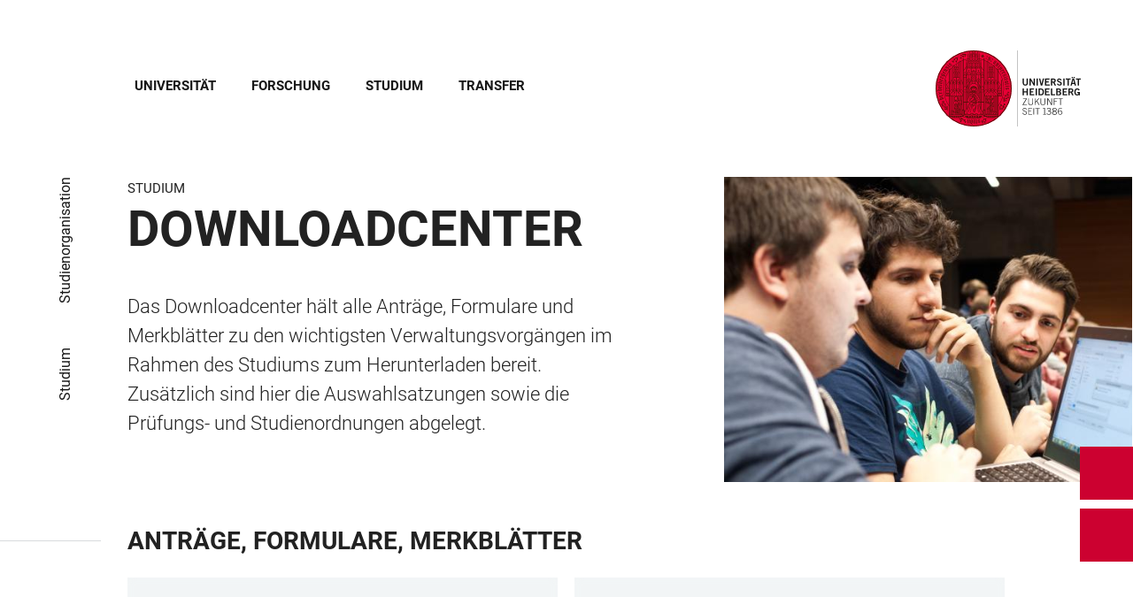

--- FILE ---
content_type: text/html; charset=utf-8
request_url: https://www.uni-heidelberg.de/de/studium/studienorganisation/downloadcenter
body_size: 28727
content:
<!DOCTYPE html>
<html lang="de">
  <head>
    <meta charset="utf-8"/>
    <meta name="viewport" content="width=device-width, initial-scale=1"/>
    <meta name="theme-color" content="#000000"/>
    <title data-rh="true">Downloadcenter - Universität Heidelberg</title>
<meta data-rh="true" http-equiv="X-UA-Compatible" content="IE=edge"/>
<meta data-rh="true" name="viewport" content="width=device-width"/>
<meta data-rh="true" charset="UTF-8"/>
<meta data-rh="true" name="title" content="Downloadcenter - Universität Heidelberg"/>
<meta data-rh="true" name="description" content="Das Downloadcenter hält alle Anträge, Formulare und Merkblätter zu den wichtigsten Verwaltungsvorgängen im Rahmen des Studiums zum Herunterladen bereit. sind"/>
<meta data-rh="true" name="robots" content="index, follow"/>
<meta data-rh="true" name="referrer" content="origin"/>
<link data-rh="true" rel="icon" href="/assets/favicons/favicon.ico"/>
<link data-rh="true" rel="icon" type="image/png" sizes="16x16" href="/assets/favicons/favicon-16x16.png"/>
<link data-rh="true" rel="icon" type="image/png" sizes="32x32" href="/assets/favicons/favicon-32x32.png"/>
<link data-rh="true" rel="icon" type="image/png" sizes="96x96" href="/assets/favicons/favicon-96x96.png"/>
<link data-rh="true" rel="apple-touch-icon" href="/assets/favicons/older-iPhone.png"/>
<link data-rh="true" rel="apple-touch-icon" sizes="180x180" href="/assets/favicons/iPhone-6-Plus.png"/>
<link data-rh="true" rel="apple-touch-icon" sizes="152x152" href="/assets/favicons/iPad-Retina.png"/>
<link data-rh="true" rel="apple-touch-icon" sizes="167x167" href="/assets/favicons/iPad-Pro.png"/>
<link data-rh="true" rel="canonical" href="https://www.uni-heidelberg.de/de/studium/studienorganisation/downloadcenter"/>
<script data-rh="true" type="application/ld+json">{ "@context": "https://schema.org", "@type": "WebSite", "url": "https://backend.uni-heidelberg.de/de", "potentialAction": [{ "@type": "SearchAction", "target": { "@type": "EntryPoint", "urlTemplate": "https://backend.uni-heidelberg.de/de?overlay=search&q={search_term_string}" }, "query-input": "required name=search_term_string" }] }</script>
    <script type="module" crossorigin src="/assets/index-vAkEERGV.js"></script>
    <link rel="stylesheet" crossorigin href="/assets/index-DjTyyTCp.css">
  </head>

  <body >
    <div id="app"><link rel="preload" as="image" href="https://backend.uni-heidelberg.de/sites/default/files/site_logo/icon-symbol-uh-logo-black_3.svg"/><meta property="name" content="Home"/><meta property="position" content="1"/><meta property="position" content="2"/><meta property="position" content="3"/><svg class="Hidden_oiUPi"><use xlink:href="#6daccec2_"></use></svg><nav><h2 class="Hidden_JUjMm">Links zur Barrierefreiheit</h2><div class="Links_SPe-s"><a href="#mainContent">Zum Hauptinhalt</a><a aria-haspopup="dialog" aria-current="page" class="active" href="/de/studium/studienorganisation/downloadcenter?overlay=menu" data-discover="true">Hauptnavigation öffnen</a><a aria-haspopup="dialog" aria-current="page" class="active" href="/de/studium/studienorganisation/downloadcenter?overlay=search" data-discover="true">Webseitensuche öffnen</a></div></nav><header class="HeaderHeight_XM9mx headroom-wrapper"><div style="position:relative;top:0;left:0;right:0;z-index:3;-webkit-transform:translate3D(0, 0, 0);-ms-transform:translate3D(0, 0, 0);transform:translate3D(0, 0, 0)" class="headroom headroom--unfixed"><div class=""><div class="Grid_-uZKp"><div class="Row_L1jGf HeaderHeight_IG5X5 RowDecentral_UWGwE Row_aVLWu"><div role="navigation" class="NavColumn_78P2I NavColumnDecentral_3oVig ColumnMobile_EW6NU ColumnMobile2of6_GlHn1 ColumnTablet_-5r1n ColumnTablet2of6_RJl1I ColumnDesktop_twHjL ColumnDesktop11of14_QUrKo ColumnExtraWide_Tivbn ColumnExtraWide11of14_plkMV"><a aria-label="Hauptnavigation öffnen" aria-haspopup="dialog" aria-current="page" class="active" href="/de/studium/studienorganisation/downloadcenter?overlay=menu" data-discover="true"><svg class="Icon_oSYvY" aria-hidden="true"><use xlink:href="#6daccec2__icon-target-hamburger"></use></svg></a><a aria-label="Webseitensuche öffnen" aria-haspopup="dialog" aria-current="page" class="active" href="/de/studium/studienorganisation/downloadcenter?overlay=search" data-discover="true"><svg class="Icon_oSYvY" aria-hidden="true"><use xlink:href="#6daccec2__icon-target-search"></use></svg></a><div class="NavWrapper_u3SHO"><ul class="Nav_JY56w ListReset"><li class="NavItem_L-vtO"><a class="LinkDark_3-wss Link_4Ss6E" href="/de/universitaet" data-discover="true">Universität</a></li><li class="NavItem_L-vtO"><a class="LinkDark_3-wss Link_4Ss6E" href="/de/forschung" data-discover="true">Forschung</a></li><li class="NavItem_L-vtO"><a class="LinkDark_3-wss Link_4Ss6E" href="/de/studium" data-discover="true">Studium</a></li><li class="NavItem_L-vtO"><a class="LinkDark_3-wss Link_4Ss6E" href="/de/transfer" data-discover="true">Transfer</a></li></ul></div></div><div class="LogoColumnDecentral_k-mET ColumnMobile_EW6NU ColumnTablet_-5r1n ColumnDesktop_twHjL ColumnExtraWide_Tivbn"><a href="/en"><img src="https://backend.uni-heidelberg.de/sites/default/files/site_logo/icon-symbol-uh-logo-black_3.svg" class="LogoDecentral_cGIwX" alt="Universität Heidelberg Logo"/></a></div></div></div></div></div></header><main style="min-height:0"><div id="mainContent" class="" lang="de"><div class="Wrapper_YZCY8 Breadcrumbs Grid_-uZKp"><div class="Row_aVLWu"><div class="ColumnMobileHide_Az4Y5 ColumnMobile_EW6NU ColumnTablet_-5r1n ColumnDesktopUnhide_lnk4I ColumnDesktop_twHjL ColumnDesktop1of14_TUr3f ColumnExtraWide_Tivbn ColumnExtraWide1of14_6rahe"><nav aria-label="Sie sind hier" itemType="http://schema.org/BreadcrumbList" itemScope=""><ul class="List_oLdDY ListReset"><li class="ListItem_2trNn" itemProp="itemListElement" itemScope="" itemType="http://schema.org/ListItem"><a itemProp="item" class="Link_CdFV9 HomeLink_wfu11" href="/de" data-discover="true"><span><svg class="Home_2R9ct" role="img" aria-label="Home" aria-hidden="false"><use xlink:href="#6daccec2__icon-target-home"></use></svg></span></a><svg class="Chevron_trAqj" aria-hidden="true"><use xlink:href="#6daccec2__icon-target-chevron-right"></use></svg></li><li class="ListItem_2trNn" itemProp="itemListElement" itemScope="" itemType="http://schema.org/ListItem"><a itemProp="item" class="Link_CdFV9" href="/de/studium" data-discover="true"><span itemProp="name">Studium</span></a><svg class="Chevron_trAqj" aria-hidden="true"><use xlink:href="#6daccec2__icon-target-chevron-right"></use></svg></li><li class="ListItem_2trNn" itemProp="itemListElement" itemScope="" itemType="http://schema.org/ListItem"><a itemProp="item" class="Link_CdFV9" href="/de/studium/studienorganisation" data-discover="true"><span itemProp="name">Studienorganisation</span></a></li></ul></nav></div></div></div><div class="Wrapper_esOXa VerticalSpacing Grid_-uZKp"><div class="Row_aVLWu"><div class="ColumnMobile_EW6NU ColumnMobile6of6_cICf1 ColumnTablet_-5r1n ColumnTablet4of6_YRGAb ColumnDesktop_twHjL ColumnDesktop7of14_EX30L ColumnDesktopOffset1of14_Ohwx1 ColumnExtraWide_Tivbn ColumnExtraWide7of14_O2-vW ColumnExtraWideOffset1of14_6jQA-"><h1 class=""><span class="MetaTitle_CEpti BodyFontStyle">Studium<!-- --> </span><span class="">Downloadcenter</span></h1><div class="Row_aVLWu"><div class="ColumnMobile_EW6NU ColumnTablet_-5r1n ColumnDesktop_twHjL ColumnWide_FHpAR ColumnWide6of7_UAv2a ColumnWideOffset1of7_iiyt9 ColumnExtraWide_Tivbn ColumnExtraWide6of7_nsTLF ColumnExtraWideOffset1of7_mmqm-"><p class="Lead_mKi3K LeadText">Das Downloadcenter hält alle Anträge, Formulare und Merkblätter zu den wichtigsten Verwaltungsvorgängen im Rahmen des Studiums zum Herunterladen bereit. Zusätzlich sind hier die Auswahlsatzungen sowie die Prüfungs- und Studienordnungen abgelegt.</p></div></div></div><div class="ImageColumn_QzKh9 ColumnMobile_EW6NU ColumnMobile6of6_cICf1 ColumnTablet_-5r1n ColumnTablet2of6_RJl1I ColumnDesktop_twHjL ColumnDesktop5of14_FEcRJ ColumnDesktopOffset1of14_Ohwx1 ColumnExtraWide_Tivbn ColumnExtraWide5of14_8dKsa ColumnExtraWideOffset1of14_6jQA-"><picture class="Image_uPHik FullSize_734Zw Block_Ybjsf BackgroundGrey_PpJr0" id="image-42317-michaelmiethe"><source media="all and (min-width: 768px)" type="image/jpeg" sizes="35vw" srcSet="https://backend.uni-heidelberg.de/sites/default/files/styles/img_4_5_aspect_0008/public/2018-08/Bilder-572766-589531-original.jpg?h=b3b89c9d&amp;itok=v_rwyfJ- 8w, https://backend.uni-heidelberg.de/sites/default/files/styles/img_4_5_aspect_0360/public/2018-08/Bilder-572766-589531-original.jpg?h=b3b89c9d&amp;itok=vGpHt5N4 360w, https://backend.uni-heidelberg.de/sites/default/files/styles/img_4_5_aspect_0540/public/2018-08/Bilder-572766-589531-original.jpg?h=b3b89c9d&amp;itok=CY_ZrOrK 540w, https://backend.uni-heidelberg.de/sites/default/files/styles/img_4_5_aspect_0768/public/2018-08/Bilder-572766-589531-original.jpg?h=b3b89c9d&amp;itok=dynBxDKV 768w, https://backend.uni-heidelberg.de/sites/default/files/styles/img_4_5_aspect_0940/public/2018-08/Bilder-572766-589531-original.jpg?h=b3b89c9d&amp;itok=PVPZIrHl 940w, https://backend.uni-heidelberg.de/sites/default/files/styles/img_4_5_aspect_1072/public/2018-08/Bilder-572766-589531-original.jpg?h=b3b89c9d&amp;itok=uHxR8Zyx 1072w"/><source type="image/jpeg" sizes="100vw" srcSet="https://backend.uni-heidelberg.de/sites/default/files/styles/img_4_3_aspect_0008/public/2018-08/Bilder-572766-589531-original.jpg?h=b3b89c9d&amp;itok=_cMJwkZT 8w, https://backend.uni-heidelberg.de/sites/default/files/styles/img_4_3_aspect_0375/public/2018-08/Bilder-572766-589531-original.jpg?h=b3b89c9d&amp;itok=9HF8V2Yf 375w, https://backend.uni-heidelberg.de/sites/default/files/styles/img_4_3_aspect_0768/public/2018-08/Bilder-572766-589531-original.jpg?h=b3b89c9d&amp;itok=L_h5UGUK 768w, https://backend.uni-heidelberg.de/sites/default/files/styles/img_4_3_aspect_1088/public/2018-08/Bilder-572766-589531-original.jpg?h=b3b89c9d&amp;itok=W_nBexW5 1088w, https://backend.uni-heidelberg.de/sites/default/files/styles/img_4_3_aspect_1330/public/2018-08/Bilder-572766-589531-original.jpg?h=b3b89c9d&amp;itok=00r2H-Ae 1330w, https://backend.uni-heidelberg.de/sites/default/files/styles/img_4_3_aspect_1536/public/2018-08/Bilder-572766-589531-original.jpg?h=b3b89c9d&amp;itok=mY037gMS 1536w"/><img src="https://backend.uni-heidelberg.de/sites/default/files/styles/img_4_3_aspect_0375/public/2018-08/Bilder-572766-589531-original.jpg?h=b3b89c9d&amp;itok=9HF8V2Yf" alt="" class="Block_Ybjsf BackgroundImage_By4qs" loading="eager" fetchPriority="high"/></picture></div></div></div><div class="Wrapper_D9nZz VerticalSpacing"><div class="Grid_-uZKp"><div class="Row_aVLWu"><div class="ColumnMobile_EW6NU ColumnMobile6of6_cICf1 ColumnTablet_-5r1n ColumnTablet6of6_0mw8T ColumnDesktop_twHjL ColumnDesktop12of14_0J1Ww ColumnDesktopOffset1of14_Ohwx1 ColumnExtraWide_Tivbn ColumnExtraWide12of14_xzz0G ColumnExtraWideOffset1of14_6jQA-"><h2 class="Title_F2shv HeadingLeftLine">Anträge, Formulare, Merkblätter</h2><div class="Row_aVLWu"><div class="Column_2buEr ColumnMobile_EW6NU ColumnMobile6of6_cICf1 ColumnTablet_-5r1n ColumnTablet3of6_D0MVa ColumnDesktop_twHjL ColumnDesktop6of12_z2bL2 ColumnExtraWide_Tivbn ColumnExtraWide6of12_R-ALp"><a class="Link_Z49AE Link_2IJV6 link-local" href="/de/studium/studienorganisation/downloadcenter/antraege-und-merkblaetter" data-discover="true"><div class="ThumbnailWrapper_sOcph"><picture class="ImageWrapper_f89H2 Loading_z64C5 Thumbnail_eQxrF Block_Ybjsf BackgroundGrey_PpJr0"><source media="all and (min-width: 768px)" type="image/jpeg" sizes="(min-width: 120em) 720px, (min-width: 90em) 38vw, (min-width: 64em) 40vw, 47vw" srcSet="https://backend.uni-heidelberg.de/sites/default/files/styles/img_16_9_aspect_0016/public/2018-10/contract-1464917_1920.jpg?h=e5aec6c8&amp;itok=Esu9K49n 16w"/><source type="image/jpeg" sizes="95vw" srcSet="https://backend.uni-heidelberg.de/sites/default/files/styles/img_16_9_aspect_0016/public/2018-10/contract-1464917_1920.jpg?h=e5aec6c8&amp;itok=Esu9K49n 16w"/><img src="https://backend.uni-heidelberg.de/sites/default/files/styles/img_16_9_aspect_0016/public/2018-10/contract-1464917_1920.jpg?h=e5aec6c8&amp;itok=Esu9K49n" alt="" class="Block_Ybjsf BackgroundImage_By4qs" loading="lazy" fetchPriority="low"/></picture></div><div class="ContentWrapper_4Hsm9 ContentWrapper_uG2xI"><div class="DateLine_K8GjN DateLine_dfUyv DateLine">Studium</div><h3 class="Title_BwqNv Title_CC4Ap">Anträge und Merkblätter</h3></div></a></div><div class="Column_2buEr ColumnMobile_EW6NU ColumnMobile6of6_cICf1 ColumnTablet_-5r1n ColumnTablet3of6_D0MVa ColumnDesktop_twHjL ColumnDesktop6of12_z2bL2 ColumnExtraWide_Tivbn ColumnExtraWide6of12_R-ALp"><a class="Link_Z49AE Link_2IJV6 link-local" href="/de/studium/studienorganisation/downloadcenter/antraege-und-merkblaetter-international" data-discover="true"><div class="ThumbnailWrapper_sOcph"><picture class="ImageWrapper_f89H2 Loading_z64C5 Thumbnail_eQxrF Block_Ybjsf BackgroundGrey_PpJr0"><source media="all and (min-width: 768px)" type="image/jpeg" sizes="(min-width: 120em) 720px, (min-width: 90em) 38vw, (min-width: 64em) 40vw, 47vw" srcSet="https://backend.uni-heidelberg.de/sites/default/files/styles/img_16_9_aspect_0016/public/2019-01/bilder-76267-68491-original.jpg?h=4fcd1acd&amp;itok=VA5pH9FT 16w"/><source type="image/jpeg" sizes="95vw" srcSet="https://backend.uni-heidelberg.de/sites/default/files/styles/img_16_9_aspect_0016/public/2019-01/bilder-76267-68491-original.jpg?h=4fcd1acd&amp;itok=VA5pH9FT 16w"/><img src="https://backend.uni-heidelberg.de/sites/default/files/styles/img_16_9_aspect_0016/public/2019-01/bilder-76267-68491-original.jpg?h=4fcd1acd&amp;itok=VA5pH9FT" alt="" class="Block_Ybjsf BackgroundImage_By4qs" loading="lazy" fetchPriority="low"/></picture></div><div class="ContentWrapper_4Hsm9 ContentWrapper_uG2xI"><div class="DateLine_K8GjN DateLine_dfUyv DateLine">Studium International</div><h3 class="Title_BwqNv Title_CC4Ap">Anträge und Merkblätter International</h3></div></a></div></div></div></div></div></div><div class="Wrapper_D9nZz VerticalSpacing"><div class="Grid_-uZKp"><div class="Row_aVLWu"><div class="ColumnMobile_EW6NU ColumnMobile6of6_cICf1 ColumnTablet_-5r1n ColumnTablet6of6_0mw8T ColumnDesktop_twHjL ColumnDesktop12of14_0J1Ww ColumnDesktopOffset1of14_Ohwx1 ColumnExtraWide_Tivbn ColumnExtraWide12of14_xzz0G ColumnExtraWideOffset1of14_6jQA-"><h2 class="Title_F2shv HeadingLeftLine">Rechtsgrundlagen</h2><div class="Row_aVLWu"><div class="Column_2buEr ColumnMobile_EW6NU ColumnMobile6of6_cICf1 ColumnTablet_-5r1n ColumnTablet3of6_D0MVa ColumnDesktop_twHjL ColumnDesktop6of12_z2bL2 ColumnExtraWide_Tivbn ColumnExtraWide6of12_R-ALp"><section class="Container_vHSdE"><ul class="List_-Gd6v ListReset"><li class="ListItem_PVb-e"><a href="https://www.landesrecht-bw.de/bsbw/document/jlr-HSchulGBWrahmen" class="ListLink_CgzGG link-external" target="_blank"><div class="DateLine_ggSSA DateLine_dfUyv DateLine">Rechtsgrundlagen</div><h3 class="Title_ksf6U Title_CC4Ap">Landeshochschulgesetz Baden-Württemberg </h3></a></li><li class="ListItem_PVb-e"><a href="https://backend.uni-heidelberg.de/de/dokumente/zulassungs-und-immatrikulationsordnung/download" class="ListLink_CgzGG link-file"><div class="DateLine_ggSSA DateLine_dfUyv DateLine">Rechtsgrundlagen</div><h3 class="Title_ksf6U Title_CC4Ap">Zulassungs- und Immatrikulationsordnung der Universität Heidelberg</h3></a></li></ul></section></div><div class="Column_2buEr ColumnMobile_EW6NU ColumnMobile6of6_cICf1 ColumnTablet_-5r1n ColumnTablet3of6_D0MVa ColumnDesktop_twHjL ColumnDesktop6of12_z2bL2 ColumnExtraWide_Tivbn ColumnExtraWide6of12_R-ALp"><section class="Container_vHSdE"><ul class="List_-Gd6v ListReset"><li class="ListItem_PVb-e"><a href="https://www.landesrecht-bw.de/bsbw/document/jlr-BerufsHSchulZugVBW2014rahmen" class="ListLink_CgzGG link-external" target="_blank"><div class="DateLine_ggSSA DateLine_dfUyv DateLine">Ordnungen</div><h3 class="Title_ksf6U Title_CC4Ap">Berufstätigenhochschulzugangsverordnung</h3></a></li><li class="ListItem_PVb-e"><a href="https://backend.uni-heidelberg.de/de/dokumente/satzung-ueber-die-eignungspruefung-fuer-beruflich-qualifizierte/download" class="ListLink_CgzGG link-file"><div class="DateLine_ggSSA DateLine_dfUyv DateLine">Satzungen</div><h3 class="Title_ksf6U Title_CC4Ap">Satzung für die Eignungsprüfung beruflich Qualifizierter</h3></a></li><li class="ListItem_PVb-e"><a href="https://backend.uni-heidelberg.de/de/dokumente/satzung-zur-festlegung-des-personenkreises-im-oeffentlichen-interesse-zu-beruecksichtigender/download" class="ListLink_CgzGG link-file"><div class="DateLine_ggSSA DateLine_dfUyv DateLine">Satzungen</div><h3 class="Title_ksf6U Title_CC4Ap">Satzung zur Festlegung des Personenkreises der im öffentlichen Interesse zu berücksichtigenden oder zu fördernden Studienbewerber in örtlich zulassungsbeschränkten Studiengängen</h3></a></li></ul></section></div></div><div class="Row_aVLWu"><div class="Column_2buEr ColumnMobile_EW6NU ColumnMobile6of6_cICf1 ColumnTablet_-5r1n ColumnTablet3of6_D0MVa ColumnDesktop_twHjL ColumnDesktop6of12_z2bL2 ColumnExtraWide_Tivbn ColumnExtraWide6of12_R-ALp"><section class="Container_vHSdE"><ul class="List_-Gd6v ListReset"><li class="ListItem_PVb-e"><a class="ListLink_CgzGG link-local" href="/de/studium/studienorganisation/downloadcenter/gebuehrensatzungen" data-discover="true"><div class="DateLine_ggSSA DateLine_dfUyv DateLine">Rechtsgrundlagen</div><h3 class="Title_ksf6U Title_CC4Ap">Gebührensatzungen</h3></a></li><li class="ListItem_PVb-e"><a href="https://backend.uni-heidelberg.de/de/dokumente/ordnung-zur-regelung-des-teilzeitstudiums-an-der-universitaet-heidelberg/download" class="ListLink_CgzGG link-file"><div class="DateLine_ggSSA DateLine_dfUyv DateLine">Ordnungen</div><h3 class="Title_ksf6U Title_CC4Ap">Ordnung zur Regelung des Teilzeitstudiums an der Universität Heidelberg</h3></a></li></ul></section></div><div class="Column_2buEr ColumnMobile_EW6NU ColumnMobile6of6_cICf1 ColumnTablet_-5r1n ColumnTablet3of6_D0MVa ColumnDesktop_twHjL ColumnDesktop6of12_z2bL2 ColumnExtraWide_Tivbn ColumnExtraWide6of12_R-ALp"><section class="Container_vHSdE"><ul class="List_-Gd6v ListReset"><li class="ListItem_PVb-e"><a href="https://backend.uni-heidelberg.de/de/dokumente/ordnung-zur-verleihung-des-hochschulgrades-magistra-oder-magister-durch-die-juristische-fakultaet/download" class="ListLink_CgzGG link-file"><div class="DateLine_ggSSA DateLine_dfUyv DateLine">Ordnungen</div><h3 class="Title_ksf6U Title_CC4Ap">Ordnung zur Verleihung des Hochschulgrades „Magistra“ oder „Magister“ durch die Juristische Fakultät der Ruprecht-Karls-Universität Heidelberg</h3></a></li><li class="ListItem_PVb-e"><a href="https://backend.uni-heidelberg.de/de/dokumente/satzung-fuer-die-vergabe-von-deutschlandstipendien/download" class="ListLink_CgzGG link-file"><div class="DateLine_ggSSA DateLine_dfUyv DateLine">Satzungen</div><h3 class="Title_ksf6U Title_CC4Ap">Satzung der Universität Heidelberg für die Vergabe von Deutschlandstipendien</h3></a></li><li class="ListItem_PVb-e"><a href="https://backend.uni-heidelberg.de/de/dokumente/satzung-ordnungsverstoesse/download" class="ListLink_CgzGG link-file"><div class="DateLine_ggSSA DateLine_dfUyv DateLine">Satzungen</div><h3 class="Title_ksf6U Title_CC4Ap">Satzung Ordnungsverstöße</h3></a></li></ul></section></div></div></div></div></div></div><div class="Wrapper_D9nZz VerticalSpacing"><div class="Grid_-uZKp"><div class="Row_aVLWu"><div class="ColumnMobile_EW6NU ColumnMobile6of6_cICf1 ColumnTablet_-5r1n ColumnTablet6of6_0mw8T ColumnDesktop_twHjL ColumnDesktop12of14_0J1Ww ColumnDesktopOffset1of14_Ohwx1 ColumnExtraWide_Tivbn ColumnExtraWide12of14_xzz0G ColumnExtraWideOffset1of14_6jQA-"><h2 class="Title_F2shv HeadingLeftLine">Auswahl- und Zulassungssatzungen</h2><div class="Row_aVLWu"><div class="Column_2buEr ColumnMobile_EW6NU ColumnMobile6of6_cICf1 ColumnTablet_-5r1n ColumnTablet3of6_D0MVa ColumnDesktop_twHjL ColumnDesktop6of12_z2bL2 ColumnExtraWide_Tivbn ColumnExtraWide6of12_R-ALp"><section class="Container_vHSdE"><ul class="List_-Gd6v ListReset"><li class="ListItem_PVb-e"><a class="ListLink_CgzGG link-local" href="/de/studium/studienorganisation/downloadcenter/satzungen-fuer-die-zulassung-zu-bachelor-und-staatsexamensstudiengaengen" data-discover="true"><div class="DateLine_ggSSA DateLine_dfUyv DateLine">Auswahl- und Zulassungssatzungen</div><h3 class="Title_ksf6U Title_CC4Ap">Satzungen für die Zulassung zu Bachelor- und Staatsexamensstudiengängen</h3></a></li><li class="ListItem_PVb-e"><a class="ListLink_CgzGG link-local" href="/de/studium/studienorganisation/downloadcenter/satzungen-fuer-die-zulassung-zu-masterstudiengaengen" data-discover="true"><div class="DateLine_ggSSA DateLine_dfUyv DateLine">Auswahl- und Zulassungssatzungen</div><h3 class="Title_ksf6U Title_CC4Ap">Satzungen für die Zulassung zu Masterstudiengängen</h3></a></li></ul></section></div><div class="Column_2buEr ColumnMobile_EW6NU ColumnMobile6of6_cICf1 ColumnTablet_-5r1n ColumnTablet3of6_D0MVa ColumnDesktop_twHjL ColumnDesktop6of12_z2bL2 ColumnExtraWide_Tivbn ColumnExtraWide6of12_R-ALp"><div class="LinkAbsoluteWrapper_zewus"><a href="https://backend.uni-heidelberg.de/de/dokumente/auswahlsatzung-hoehere-semester/download" class="Link_Msi0- Link_2IJV6 LinkAbsolute_VYJXu link-file"></a><div class="ContentWrapper_nESVJ ContentWrapper_uG2xI"><div class="DateLine_Xw9IR DateLine_dfUyv DateLine">Auswahl- und Zulassungssatzungen</div><h3 class="Title_-rp-z Title_CC4Ap">Auswahlsatzung für höhere Fachsemester</h3><div class="Description_RZx6J"><p>Satzung mit den Regelungen für die Studiengänge Medizin (Heidelberg und Mannheim), Zahnmedizin und Sportwissenschaft.</p>
</div></div></div></div></div></div></div></div></div><div class="Wrapper_D9nZz VerticalSpacing"><div class="Grid_-uZKp"><div class="Row_aVLWu"><div class="ColumnMobile_EW6NU ColumnMobile6of6_cICf1 ColumnTablet_-5r1n ColumnTablet6of6_0mw8T ColumnDesktop_twHjL ColumnDesktop12of14_0J1Ww ColumnDesktopOffset1of14_Ohwx1 ColumnExtraWide_Tivbn ColumnExtraWide12of14_xzz0G ColumnExtraWideOffset1of14_6jQA-"><h2 class="Title_F2shv HeadingLeftLine">Studien- und Prüfungsordnungen</h2><div class="Row_aVLWu"><div class="Column_2buEr ColumnMobile_EW6NU ColumnMobile6of6_cICf1 ColumnTablet_-5r1n ColumnTablet3of6_D0MVa ColumnDesktop_twHjL ColumnDesktop6of12_z2bL2 ColumnExtraWide_Tivbn ColumnExtraWide6of12_R-ALp"><div class="LinkAbsoluteWrapper_zewus"><a class="Link_Msi0- Link_2IJV6 LinkAbsolute_VYJXu link-local" href="/de/studium/studienorganisation/downloadcenter/studien-und-pruefungsordnungen" data-discover="true"></a><div class="ContentWrapper_nESVJ ContentWrapper_uG2xI"><div class="DateLine_Xw9IR DateLine_dfUyv DateLine">Rechtsgrundlagen</div><h3 class="Title_-rp-z Title_CC4Ap">Studien- und Prüfungsordnungen</h3><div class="Description_RZx6J"><p>Die jeweiligen Studien- und Prüfungsordnungen regeln für jedes Studienfach den Aufbau des Studiums und legen die Regelstudienzeit fest. Auch nachzuweisende Fremdsprachenkenntnisse, Kombinationsmöglichkeiten sowie insbesondere Studien- und Prüfungsleistungen ergeben sich aus diesen Ordnungen. Ebenso können hier nachzuweisende Zugangs- und Zulassungsvoraussetzungen bestimmt werden.</p>
</div></div></div></div></div></div></div></div></div></div><div class="ButtonWrapper_8ZAug"><a href="/en/study/management-of-studies/downloadcentre" class="Wrapper_g5vOw Wrapper_qktHH"><div class="IconWrapper_dOOX1 ContactWrapper_kUfiE"><svg class="Icon_hCTck Contact_n8dEp" aria-hidden="true"><use xlink:href="#6daccec2__icon-target-globe"></use></svg></div><div class="TextWrapper_mFc-P TextWrapper_oBpW8"><p class="Title_K45YL Title_RdgoP">English</p><svg class="Arrow_ompmD Arrow_POmbg" aria-hidden="true"><use xlink:href="#6daccec2__icon-target-arrow-right-white"></use></svg></div></a><a aria-haspopup="dialog" aria-current="page" class="Wrapper_qktHH active" href="/de/studium/studienorganisation/downloadcenter?overlay=contact" data-discover="true"><div class="ContactWrapper_kUfiE"><svg class="Contact_n8dEp" aria-hidden="true"><use xlink:href="#6daccec2__icon-target-contact"></use></svg></div><div class="TextWrapper_oBpW8"><p class="Title_RdgoP">Kontakt</p><svg class="Arrow_POmbg" aria-hidden="true"><use xlink:href="#6daccec2__icon-target-arrow-expand-white"></use></svg></div></a></div></main><footer itemScope="" itemType="http://schema.org/WPFooter" class="FooterWrapper_i-7WH"><h2 class="HiddenTitle_m6hBT">Footer</h2><div class="UpperFooterWrapper_u1LDw PrintNone_RhQei"><div class="UpperFooter_pOd9K Grid_x60-K Grid_-uZKp"><div role="navigation" aria-label="Footer Navigation" class="Row_aVLWu"><div class="ColumnMobile_EW6NU ColumnMobile6of6_cICf1 ColumnTablet_-5r1n ColumnTablet2of6_RJl1I ColumnDesktop_twHjL ColumnDesktop3of14_0lRpx ColumnDesktopOffset1of14_Ohwx1 ColumnExtraWide_Tivbn ColumnExtraWide3of14_cLqv5 ColumnExtraWideOffset1of14_6jQA-"><div class="Wrapper_pnirU IsExpanded PreventDesktopToggle_6lk4u Footer_mrkRR"><div role="button" tabindex="0"><h3 class="Title_h9rM-"><span class="Label_ylUz0">Hauptnavigation</span><svg class="Icon_ZVFek" aria-hidden="true"><use xlink:href="#6daccec2__icon-target-chevron-down"></use></svg></h3></div><div aria-hidden="false" class="rah-static rah-static--height-auto " style="height:auto;overflow:visible"><div><ul class="SubNavList_1Evwq List_w--3T ListReset"><li class="ListItem_0wJZ6"><a class="" href="/de/universitaet" data-discover="true">Universität</a></li><li class="ListItem_0wJZ6"><a class="" href="/de/forschung" data-discover="true">Forschung</a></li><li class="ListItem_0wJZ6"><a class="" href="/de/studium" data-discover="true">Studium</a></li><li class="ListItem_0wJZ6"><a class="" href="/de/transfer" data-discover="true">Transfer</a></li><li class="ListItem_0wJZ6"><a class="" href="/de/newsroom" data-discover="true">Newsroom</a></li><li class="ListItem_0wJZ6"><a class="" href="/de/veranstaltungen" data-discover="true">Veranstaltungen</a></li><li class="ListItem_0wJZ6"><a class="" href="/de/universitaet/lagekarten" data-discover="true">Lagekarten</a></li></ul></div></div></div></div><div class="ColumnMobile_EW6NU ColumnMobile6of6_cICf1 ColumnTablet_-5r1n ColumnTablet2of6_RJl1I ColumnDesktop_twHjL ColumnDesktop3of14_0lRpx ColumnExtraWide_Tivbn ColumnExtraWide3of14_cLqv5"><div class="Wrapper_pnirU IsExpanded PreventDesktopToggle_6lk4u Footer_mrkRR"><div role="button" tabindex="0"><h3 class="Title_h9rM-"><span class="Label_ylUz0">Informationen für</span><svg class="Icon_ZVFek" aria-hidden="true"><use xlink:href="#6daccec2__icon-target-chevron-down"></use></svg></h3></div><div aria-hidden="false" class="rah-static rah-static--height-auto " style="height:auto;overflow:visible"><div><ul class="SubNavList_1Evwq List_w--3T ListReset"><li class="ListItem_0wJZ6"><a title="Alumni" aria-label="Alumni" class="" href="/de/alumni" data-discover="true">Alumni</a></li><li class="ListItem_0wJZ6"><a title="Beschäftigte" aria-label="Beschäftigte" class="" href="/de/beschaeftigte-in-wissenschaft-verwaltung-und-technik" data-discover="true">Beschäftigte</a></li><li class="ListItem_0wJZ6"><a title="Doktoranden" aria-label="Doktoranden" class="" href="/de/doktorandinnen" data-discover="true">Doktorand:innen</a></li><li class="ListItem_0wJZ6"><a title="Lehrende" aria-label="Lehrende" class="" href="/de/serviceportal-lehre" data-discover="true">Lehrende</a></li><li class="ListItem_0wJZ6"><a title="Presse &amp; Medien" aria-label="Presse &amp; Medien" class="" href="/de/presse-medien" data-discover="true">Presse &amp; Medien</a></li><li class="ListItem_0wJZ6"><a title="Freunde &amp; Förderer" aria-label="Freunde &amp; Förderer" class="" href="/de/freunde-foerderer" data-discover="true">Freunde &amp; Förderer</a></li></ul></div></div></div></div><div class="ColumnMobile_EW6NU ColumnMobile6of6_cICf1 ColumnTablet_-5r1n ColumnTablet2of6_RJl1I ColumnDesktop_twHjL ColumnDesktop3of14_0lRpx ColumnExtraWide_Tivbn ColumnExtraWide3of14_cLqv5"><div class="Wrapper_pnirU IsExpanded PreventDesktopToggle_6lk4u Footer_mrkRR"><div role="button" tabindex="0"><h3 class="Title_h9rM-"><span class="Label_ylUz0">Schnelleinstieg</span><svg class="Icon_ZVFek" aria-hidden="true"><use xlink:href="#6daccec2__icon-target-chevron-down"></use></svg></h3></div><div aria-hidden="false" class="rah-static rah-static--height-auto " style="height:auto;overflow:visible"><div><ul class="SubNavList_1Evwq List_w--3T ListReset"><li class="ListItem_0wJZ6"><a class="" href="/de/einrichtungen" data-discover="true">Einrichtungen</a></li><li class="ListItem_0wJZ6"><a class="" href="/de/einrichtungen/fakultaeten" data-discover="true">Fakultäten</a></li><li class="ListItem_0wJZ6"><a class="" href="/de/international" data-discover="true">International</a></li><li class="ListItem_0wJZ6"><a class="" href="/de/forschung/forschungsprofil/exzellenzstrategie" data-discover="true">Exzellenzstrategie</a></li><li class="ListItem_0wJZ6"><a class="" href="/de/studium/studienorganisation/termine-und-fristen" data-discover="true">Termine &amp; Fristen</a></li><li class="ListItem_0wJZ6"><a href="https://www.uni-heidelberg.de/de/studium/vorlesungsverzeichnisse" class="" target="_blank">Lehrveranstaltungen</a></li><li class="ListItem_0wJZ6"><a class="" href="/de/stellenmarkt" data-discover="true">Stellenmarkt</a></li></ul></div></div></div></div><div class="ColumnMobile_EW6NU ColumnMobile6of6_cICf1 ColumnTablet_-5r1n ColumnTablet6of6_0mw8T ColumnDesktop_twHjL ColumnDesktop3of14_0lRpx ColumnExtraWide_Tivbn ColumnExtraWide3of14_cLqv5"><div class="Address_xwucT"><h3 class="AddressTitle_aHDvX">Kontakt</h3><address><p class="AddressBlock_BcWn3">+49 6221 54-0</p><div class="AddressBlockFormatted_NdJBZ"><p>Universität Heidelberg</p>

<p><span>Grabengasse 1</span></p>

<p><span>69117 Heidelberg</span></p>
</div><p class="AddressMapBlock_wYtjo"><a class="" href="/de/universitaet/anreise-und-wegbeschreibung" data-discover="true">Anfahrt</a></p></address></div></div><div class="LogoColumn_d0gxo ColumnMobile_EW6NU ColumnMobile6of6_cICf1 ColumnTablet_-5r1n ColumnTablet4of6_YRGAb ColumnDesktop_twHjL ColumnDesktop9of14_CH9lR ColumnDesktopOffset1of14_Ohwx1 ColumnExtraWide_Tivbn ColumnExtraWide9of14_ke6tI ColumnExtraWideOffset1of14_6jQA-"><div class="PartnerLinks_TeBYn"><h3 class="TitleHidden_Xeb-Z Title_b3-O8">Footer Memberships</h3><ul class="List_w--3T ListReset"><li class="ListItem_0wJZ6"><a href="https://4euplus.eu/" class="" target="_blank"><svg class="Icon_0WvAa group-assoc-4eu" role="img" aria-label="4eu+" aria-hidden="false"><use xlink:href="#6daccec2__icon-target-group-assoc-4eu"></use></svg></a></li><li class="ListItem_0wJZ6"><a href="http://www.leru.org/" class="" target="_blank"><svg class="Icon_0WvAa group-assoc-leru" role="img" aria-label="LERU" aria-hidden="false"><use xlink:href="#6daccec2__icon-target-group-assoc-leru"></use></svg></a></li><li class="ListItem_0wJZ6"><a href="http://www.coimbra-group.eu/" class="" target="_blank"><svg class="Icon_0WvAa group-assoc-coimbra-group" role="img" aria-label="Coimbra Group" aria-hidden="false"><use xlink:href="#6daccec2__icon-target-group-assoc-coimbra-group"></use></svg></a></li><li class="ListItem_0wJZ6"><a href="https://www.german-u15.de/" class="" target="_blank"><svg class="Icon_0WvAa group-assoc-u15" role="img" aria-label="German U15" aria-hidden="false"><use xlink:href="#6daccec2__icon-target-group-assoc-u15"></use></svg></a></li><li class="ListItem_0wJZ6"><a href="https://www.health-life-sciences.de/de-de/" class="" target="_blank"><svg class="Icon_0WvAa group-assoc-alliance" role="img" aria-label="Health + Life Science Alliance" aria-hidden="false"><use xlink:href="#6daccec2__icon-target-group-assoc-alliance"></use></svg></a></li><li class="ListItem_0wJZ6"><a href="https://www.m-r-n.com/" class="" target="_blank"><svg class="Icon_0WvAa group-assoc-mrn" role="img" aria-label="Metropolregion Rhein-Neckar" aria-hidden="false"><use xlink:href="#6daccec2__icon-target-group-assoc-mrn"></use></svg></a></li><li class="ListItem_0wJZ6"><a href="https://www.heidelberg.de/hd,Lde/HD.html" class="" target="_blank"><svg class="Icon_0WvAa group-assoc-heidelberg" role="img" aria-label="Stadt Heidelberg" aria-hidden="false"><use xlink:href="#6daccec2__icon-target-group-assoc-heidelberg"></use></svg></a></li><li class="ListItem_0wJZ6"><a class="" href="/de/universitaet/das-profil-der-universitaet-heidelberg/familiengerechte-universitaet" data-discover="true"><svg class="Icon_0WvAa group-assoc-fu" role="img" aria-label="Familiengerechte Universität" aria-hidden="false"><use xlink:href="#6daccec2__icon-target-group-assoc-fu"></use></svg></a></li></ul></div></div><div class="LogoColumn_d0gxo ColumnMobile_EW6NU ColumnMobile2of6_GlHn1 ColumnTablet_-5r1n ColumnTablet2of6_RJl1I ColumnDesktop_twHjL ColumnDesktop3of14_0lRpx ColumnExtraWide_Tivbn ColumnExtraWide3of14_cLqv5"><a href="https://www.uni-heidelberg.de/" class="" tabindex="-1" target="_blank"><svg class="Logo_qqthG" role="presentation" aria-label="Universität Heidelberg - Zukunft seit 1386" aria-hidden="false"><use xlink:href="#6daccec2__icon-target-uh-logo-white"></use></svg></a></div></div></div></div><div class="LowerFooterWrapper_SCG4E"><div class="LowerFooter_4yd1o Grid_x60-K Grid_-uZKp"><div class="Row_aVLWu"><div aria-hidden="true" class="PrintNone_RhQei ColumnMobile_EW6NU ColumnMobile6of6_cICf1 ColumnTablet_-5r1n ColumnTablet6of6_0mw8T ColumnDesktop_twHjL ColumnDesktop6of14_UUCFI ColumnDesktopOffset1of14_Ohwx1 ColumnExtraWide_Tivbn ColumnExtraWide6of14_ILFTY ColumnExtraWideOffset1of14_6jQA-"><h3 class="Title_IMVm6">Sprachen</h3><span class="PrefixText_dbecB">This website in</span><ul class="List_iGssa ListReset"><li class="ListItem_4B8y7"><a href="/de/studium/studienorganisation/downloadcenter" class="LinkActive_zjTti Link_Nrc3a" tabindex="-1">Deutsch</a></li><li class="ListItem_4B8y7"><a href="/en/study/management-of-studies/downloadcentre" class="Link_Nrc3a" tabindex="-1">English</a></li></ul></div><div class="PrintNone_RhQei DisplayFooterContent_el9EQ ColumnMobile_EW6NU ColumnMobile6of6_cICf1 ColumnTablet_-5r1n ColumnTablet3of6_D0MVa ColumnTabletOffset3of6_9HmAb ColumnDesktop_twHjL ColumnDesktop6of14_UUCFI ColumnDesktopOffset1of14_Ohwx1 ColumnExtraWide_Tivbn ColumnExtraWide6of14_ILFTY ColumnExtraWideOffset1of14_6jQA-"><div class="MetaNav_0SE4S"><h3 class="TitleHidden_Xeb-Z Title_b3-O8">Footer Legal</h3><ul class="List_w--3T ListReset"><li class="ListItem_0wJZ6"><a class="" href="/de/impressum" data-discover="true">Impressum</a></li><li class="ListItem_0wJZ6"><a class="" href="/de/datenschutzerklaerung" data-discover="true">Datenschutzerklärung</a></li><li class="ListItem_0wJZ6"><a class="" href="/de/barrierefreiheit" data-discover="true">Barrierefreiheit</a></li></ul></div></div><div class="PrintNone_RhQei ColumnMobile_EW6NU ColumnMobile6of6_cICf1 ColumnTablet_-5r1n ColumnTablet3of6_D0MVa ColumnDesktop_twHjL ColumnDesktop3of14_0lRpx ColumnExtraWide_Tivbn ColumnExtraWide3of14_cLqv5"><div class="SocialLinks_liZnF"><h3 class="TitleHidden_Xeb-Z Title_b3-O8">Footer Social Media</h3><ul class="List_w--3T ListReset"><li class="ListItem_0wJZ6"><a href="https://www.facebook.com/uniheidelberg/" class="" target="_blank"><svg class="Icon_0WvAa facebook" role="img" aria-label="Facebook" aria-hidden="false"><use xlink:href="#6daccec2__icon-target-facebook"></use></svg></a></li><li class="ListItem_0wJZ6"><a href="https://bsky.app/profile/uniheidelberg.bsky.social" class="" target="_blank"><svg class="Icon_0WvAa bluesky" role="img" aria-label="Bluesky" aria-hidden="false"><use xlink:href="#6daccec2__icon-target-bluesky"></use></svg></a></li><li class="ListItem_0wJZ6"><a href="https://xn--baw-joa.social/@uniheidelberg" class="" rel="me" target="_blank"><svg class="Icon_0WvAa mastodon" role="img" aria-label="Mastodon" aria-hidden="false"><use xlink:href="#6daccec2__icon-target-mastodon"></use></svg></a></li><li class="ListItem_0wJZ6"><a href="https://www.instagram.com/uniheidelberg/" class="" target="_blank"><svg class="Icon_0WvAa instagram" role="img" aria-label="Instagram" aria-hidden="false"><use xlink:href="#6daccec2__icon-target-instagram"></use></svg></a></li><li class="ListItem_0wJZ6"><a href="https://www.linkedin.com/school/uni-heidelberg" class="" target="_blank"><svg class="Icon_0WvAa linkedin" role="img" aria-label="LinkedIn" aria-hidden="false"><use xlink:href="#6daccec2__icon-target-linkedin"></use></svg></a></li><li class="ListItem_0wJZ6"><a href="https://www.youtube.com/uniheidelberg" class="" target="_blank"><svg class="Icon_0WvAa youtube" role="img" aria-label="YouTube" aria-hidden="false"><use xlink:href="#6daccec2__icon-target-youtube"></use></svg></a></li></ul></div></div><div class="ColumnMobile_EW6NU ColumnMobile6of6_cICf1 ColumnTablet_-5r1n ColumnTablet3of6_D0MVa ColumnDesktop_twHjL ColumnDesktop3of14_0lRpx ColumnExtraWide_Tivbn ColumnExtraWide3of14_cLqv5"><div class="Disclaimer_vy3X4">©2026 Universität Heidelberg</div></div></div><div class="Row_aVLWu"><div class="PrintNone_RhQei HideFooterContent_V-dPq ColumnMobile_EW6NU ColumnMobile6of6_cICf1 ColumnTablet_-5r1n ColumnTablet3of6_D0MVa ColumnTabletOffset3of6_9HmAb ColumnDesktop_twHjL ColumnDesktop6of14_UUCFI ColumnDesktopOffset1of14_Ohwx1 ColumnExtraWide_Tivbn ColumnExtraWide6of14_ILFTY ColumnExtraWideOffset1of14_6jQA-"><div class="MetaNav_0SE4S"><h3 class="TitleHidden_Xeb-Z Title_b3-O8">Footer Legal</h3><ul class="List_w--3T ListReset"><li class="ListItem_0wJZ6"><a class="" href="/de/impressum" data-discover="true">Impressum</a></li><li class="ListItem_0wJZ6"><a class="" href="/de/datenschutzerklaerung" data-discover="true">Datenschutzerklärung</a></li><li class="ListItem_0wJZ6"><a class="" href="/de/barrierefreiheit" data-discover="true">Barrierefreiheit</a></li></ul></div></div><div class="PhotoCredits_peKmQ ColumnMobile_EW6NU ColumnMobile6of6_cICf1 ColumnTablet_-5r1n ColumnTablet6of6_0mw8T ColumnDesktop_twHjL ColumnDesktop6of14_UUCFI ColumnExtraWide_Tivbn ColumnExtraWide6of14_ILFTY"></div></div></div></div></footer><div><div style="border:0;clip:rect(0 0 0 0);height:1px;margin:-1px;overflow:hidden;white-space:nowrap;padding:0;width:1px;position:absolute" role="log" aria-live="assertive"></div><div style="border:0;clip:rect(0 0 0 0);height:1px;margin:-1px;overflow:hidden;white-space:nowrap;padding:0;width:1px;position:absolute" role="log" aria-live="assertive"></div><div style="border:0;clip:rect(0 0 0 0);height:1px;margin:-1px;overflow:hidden;white-space:nowrap;padding:0;width:1px;position:absolute" role="log" aria-live="polite"></div><div style="border:0;clip:rect(0 0 0 0);height:1px;margin:-1px;overflow:hidden;white-space:nowrap;padding:0;width:1px;position:absolute" role="log" aria-live="polite"></div></div></div>
    <script>
    window.__BE_API__ = "https://backend.uni-heidelberg.de";
    window.__API__ = "https://backend.uni-heidelberg.de/graphql";
    window.__VARS__ = {};
    window.__SCK__ = "2e48ba8d04248eac2dc4508453bb68ffd1c17ed2";
  window.__DATA__ = {"ROOT_QUERY":{"__typename":"Query","translation({\"language\":\"DE\",\"text\":\"Accessibility links\"})":"Links zur Barrierefreiheit","translation({\"language\":\"DE\",\"text\":\"Add Degree Programme\"})":"Studiengang hinzufügen","translation({\"language\":\"DE\",\"text\":\"Additional degrees\"})":"Weitere Abschlüsse","translation({\"language\":\"DE\",\"text\":\"Address\"})":"Adresse","translation({\"language\":\"DE\",\"text\":\"Add subject\"})":"Studienfach hinzufügen","translation({\"language\":\"DE\",\"text\":\"Admission\"})":"Eintritt","translation({\"language\":\"DE\",\"text\":\"Admission types\"})":"Zugangstypen","translation({\"language\":\"DE\",\"text\":\"All Dates of the Event\"})":"Alle Termine der Veranstaltung","translation({\"language\":\"DE\",\"text\":\"Admission Permit\"})":"Bildungsabschluss","translation({\"language\":\"DE\",\"text\":\"Please fill in all mandatory fields.\"})":"Bitte alle Pflichtfelder ausfüllen.","translation({\"language\":\"DE\",\"text\":\"Please fill in all fields\"})":"Bitte alle Felder ausfüllen","translation({\"language\":\"DE\",\"text\":\"All Filters\"})":"Alle Filter","translation({\"language\":\"DE\",\"text\":\"and\"})":"und","translation({\"language\":\"DE\",\"text\":\"Application by lottery\"})":"Bewerbung im Losverfahren möglich","translation({\"language\":\"DE\",\"text\":\"Application deadlines\"})":"Bewerbungsfristen","translation({\"language\":\"DE\",\"text\":\"Information about deadlines can be obtained after you have put together a degree program.\"})":"Informationen zu Bewerbungsfristen erhalten Sie, nachdem Sie sich einen Studiengang zusammengestellt haben.","translation({\"language\":\"DE\",\"text\":\"Application Guide\"})":"Bewerbungswegweiser","translation({\"language\":\"DE\",\"text\":\"Application procedure\"})":"Bewerbungsverfahren","translation({\"language\":\"DE\",\"text\":\"Apply\"})":"Übernehmen","translation({\"language\":\"DE\",\"text\":\"Apply filters\"})":"Filter anwenden","translation({\"language\":\"DE\",\"text\":\"Apply for this part of the programme only\"})":"Nur für diesen Teil des Studiengangs bewerben","translation({\"language\":\"DE\",\"text\":\"Apply now\"})":"Jetzt Bewerben","translation({\"language\":\"DE\",\"text\":\"As second major subject only\"})":"Nur als zweites Hauptfach wählbar","translation({\"language\":\"DE\",\"text\":\"Attendance Option\"})":"Teilnahmeoptionen","translation({\"language\":\"DE\",\"text\":\"Award Ceremony\"})":"Preisverleihung","translation({\"language\":\"DE\",\"text\":\"Bachelor\"})":"Bachelor","translation({\"language\":\"DE\",\"text\":\"Back\"})":"Zurück","translation({\"language\":\"DE\",\"text\":\"To Heidelberg University website\"})":"Zur Website der Universität Heidelberg","translation({\"language\":\"DE\",\"text\":\"Select subject and apply\"})":"Studienfach merken und bewerben","translation({\"language\":\"DE\",\"text\":\"Breadcrumb\"})":"Breadcrumb","translation({\"language\":\"DE\",\"text\":\"Can be combined with\"})":"Kombinierbar mit","translation({\"language\":\"DE\",\"text\":\"My Degree Programmes\"})":"Meine Studiengänge","translation({\"language\":\"DE\",\"text\":\"Change data\"})":"Angaben ändern","translation({\"language\":\"DE\",\"text\":\"Church Service\"})":"Gottesdienst","translation({\"language\":\"DE\",\"text\":\"Close\"})":"Schließen","translation({\"language\":\"DE\",\"text\":\"Colloquium\"})":"Kolloquium","translation({\"language\":\"DE\",\"text\":\"Completed education\"})":"Bildungsabschluss","translation({\"language\":\"DE\",\"text\":\"You must have an 'Abitur' or comparable university-entrance qualification to enroll in a bachelor's or state-examination programme. Enrolment in a master's programme requires an undergraduate degree.\"})":"Sie müssen über ein Abitur oder eine vergleichbare Hochschulreife verfügen, um sich für ein Bachelor- oder Staatsprüfungsprogramm zu registrieren. Die Einschreibung in ein Masterstudium erfordert einen Bachelor-Abschluss.","translation({\"language\":\"DE\",\"text\":\"Concert\"})":"Konzert","translation({\"language\":\"DE\",\"text\":\"Conference\"})":"Tagung","translation({\"language\":\"DE\",\"text\":\"Contact\"})":"Kontakt","translation({\"language\":\"DE\",\"text\":\"Contents\"})":"Inhalt","translation({\"language\":\"DE\",\"text\":\"Convention\"})":"Tagung","translation({\"language\":\"DE\",\"text\":\"Course of studies\"})":"Studiengang","translation({\"language\":\"DE\",\"text\":\"Courses of studies\"})":"Studiengänge","translation({\"language\":\"DE\",\"text\":\"Date\"})":"Datum","translation({\"language\":\"DE\",\"text\":\"Degree\"})":"Abschluss","translation({\"language\":\"DE\",\"text\":\"Degree Programme\"})":"Studiengang","translation({\"language\":\"DE\",\"text\":\"Degree variants\"})":"Abschlussvarianten","translation({\"language\":\"DE\",\"text\":\"Document\"})":"Dokument","translation({\"language\":\"DE\",\"text\":\"Download\"})":"Download","translation({\"language\":\"DE\",\"text\":\"Combination impossible.\"})":"Kombination nicht möglich.","translation({\"language\":\"DE\",\"text\":\"Please enter\"})":"Bitte eingeben","translation({\"language\":\"DE\",\"text\":\"Please select\"})":"Bitte auswählen","translation({\"language\":\"DE\",\"text\":\"Please select date\"})":"Bitte Datum auswählen","translation({\"language\":\"DE\",\"text\":\"Error\"})":"Error","translation({\"language\":\"DE\",\"text\":\"Entry level\"})":"Studieneinstieg","translation({\"language\":\"DE\",\"text\":\"Information on the entry at a higher-level semester is currently not available here.\"})":"Der Studieneinstieg im höheren Fachsemester wird an dieser Stelle derzeit nicht abgebildet.","translation({\"language\":\"DE\",\"text\":\"€ / Semester\"})":"€ / Semester","translation({\"language\":\"DE\",\"text\":\"Event Calendar\"})":"Veranstaltungskalender","translation({\"language\":\"DE\",\"text\":\"Events\"})":"Veranstaltungen","translation({\"language\":\"DE\",\"text\":\"Event cancelled.\"})":"Veranstaltung fällt aus.","translation({\"language\":\"DE\",\"text\":\"cancelled\"})":"abgesagt","translation({\"language\":\"DE\",\"text\":\"This event is cancelled\"})":"Diese Veranstaltung ist abgesagt","translation({\"language\":\"DE\",\"text\":\"moved\"})":"verschoben","translation({\"language\":\"DE\",\"text\":\"This event is moved to\"})":"Diese Veranstaltung wurde verschoben zum","translation({\"language\":\"DE\",\"text\":\"Event search\"})":"Veranstaltung suchen","translation({\"language\":\"DE\",\"text\":\"Event Series\"})":"Veranstaltungsreihe","translation({\"language\":\"DE\",\"text\":\"Event Type\"})":"Veranstaltungstyp","translation({\"language\":\"DE\",\"text\":\"Event types\"})":"Veranstaltungsarten","translation({\"language\":\"DE\",\"text\":\"Event Homepage\"})":"Homepage Veranstaltung","translation({\"language\":\"DE\",\"text\":\"Exhibition\"})":"Ausstellung","translation({\"language\":\"DE\",\"text\":\"Facts & Formalities\"})":"Fakten & Formalia","translation({\"language\":\"DE\",\"text\":\"Field Trip\"})":"Exkursion","translation({\"language\":\"DE\",\"text\":\"First subject\"})":"Erstes Fach","translation({\"language\":\"DE\",\"text\":\"Footer\"})":"Footer","translation({\"language\":\"DE\",\"text\":\"Footer Navigation\"})":"Footer Navigation","translation({\"language\":\"DE\",\"text\":\"This form is closed.\"})":"Dieses Formular ist geschlossen.","translation({\"language\":\"DE\",\"text\":\"By submitting this form, you agree to the following privacy policy:\"})":"Mit dem Abschicken dieses Formulars stimmen Sie folgenden Datenschutzbedingungen zu:","translation({\"language\":\"DE\",\"text\":\"Your form entries will only be used for the following purpose:\"})":"Ihre Formulareingaben werden ausschließlich für den folgenden Zweck verwendet:","translation({\"language\":\"DE\",\"text\":\"Your form entries will be automatically deleted from the servers in @days days.\"})":"Ihre Formulareingaben werden nach @days Tagen auf dem Server automatisch gelöscht.","translation({\"language\":\"DE\",\"text\":\"Apart from the data entered, no additional personal data will be stored (e.g. your IP address).\"})":"Abgesehen von den eingegebenen Daten werden keine zusätzlichen personenbezogenen Daten gespeichert (bspw. Ihre IP-Adresse).","translation({\"language\":\"DE\",\"text\":\"Your form entries are forwarded to the staff responsible for processing.\"})":"Ihre Formulareingaben werden an die für die Verarbeitung zuständigen Mitarbeitenden weitergeleitet.","translation({\"language\":\"DE\",\"text\":\"To request your personal data (Art. 15 GDPR) or erasure it (Art. 17 GDPR), please use the email contact provided on this page (red contact flag at the bottom right of the window). When making your request, please indicate on which page you made the request, your details, and the date and time.\"})":"Für eine Datenauskunft (Art. 15 DSGVO) oder ein Löschbegehren (Art. 17 DSGVO) von Ihren personenbezogenen Daten wenden Sie sich bitte an den angegebenen E-Mail-Kontakt auf dieser Seite (Rote Kontaktfahne unten rechts im Fenster). Bitte geben Sie bei Ihrer Anfrage an, auf welcher Seite Sie die Anfrage gestellt haben und zu welchem Datum und Zeitpunkt.","translation({\"language\":\"DE\",\"text\":\"You don’t have the rights to access this form.\"})":"Sie haben nicht die Rechte auf dieses Formular zuzugreifen.","translation({\"language\":\"DE\",\"text\":\"To use the form, you need to log in.\"})":"Um dieses Formular zu nutzen, müssen Sie sich anmelden.","translation({\"language\":\"DE\",\"text\":\"Further degrees\"})":"Weitere Abschlüsse","translation({\"language\":\"DE\",\"text\":\"Guided Tour\"})":"Führung","translation({\"language\":\"DE\",\"text\":\"Home\"})":"Home","translation({\"language\":\"DE\",\"text\":\"Information Event\"})":"Informationsveranstaltung","translation({\"language\":\"DE\",\"text\":\"International degree program\"})":"Internationaler Studiengang","translation({\"language\":\"DE\",\"text\":\"Internet Explorer is not supported. Please use another current browser.\"})":"Internet Explorer is not supported. Please use another current browser.","translation({\"language\":\"DE\",\"text\":\"invited guests only\"})":"nur geladene Gäste","translation({\"language\":\"DE\",\"text\":\"Jump to main content\"})":"Zum Hauptinhalt","translation({\"language\":\"DE\",\"text\":\"Languages\"})":"Sprachen","translation({\"language\":\"DE\",\"text\":\"Last visited page\"})":"Zuletzt besuchte Seite","translation({\"language\":\"DE\",\"text\":\"Later\"})":"Später","translation({\"language\":\"DE\",\"text\":\"Lecture\"})":"Vortrag","translation({\"language\":\"DE\",\"text\":\"Lecture Series\"})":"Ringvorlesung","translation({\"language\":\"DE\",\"text\":\"Previous (Left arrow key)\"})":"Previous (Left arrow key)","translation({\"language\":\"DE\",\"text\":\"Links\"})":"Links","translation({\"language\":\"DE\",\"text\":\"Live-stream\"})":"Livestream","translation({\"language\":\"DE\",\"text\":\"Loading…\"})":"Lädt...","translation({\"language\":\"DE\",\"text\":\"Load more\"})":"Mehr laden","translation({\"language\":\"DE\",\"text\":\"Logged in as\"})":"Angemeldet als","translation({\"language\":\"DE\",\"text\":\"Login\"})":"Login","translation({\"language\":\"DE\",\"text\":\"logo\"})":"Logo","translation({\"language\":\"DE\",\"text\":\"Logout\"})":"Logout","translation({\"language\":\"DE\",\"text\":\"Map\"})":"Lageplan","translation({\"language\":\"DE\",\"text\":\"Menu\"})":"Menü","translation({\"language\":\"DE\",\"text\":\"Miscellaneous\"})":"Sonstiges","translation({\"language\":\"DE\",\"text\":\"More Information\"})":"Mehr Informationen","translation({\"language\":\"DE\",\"text\":\"My Data\"})":"Meine Angaben","translation({\"language\":\"DE\",\"text\":\"Nationality\"})":"Staatsangehörigkeit","translation({\"language\":\"DE\",\"text\":\"New Page\"})":"Neue Seite","translation({\"language\":\"DE\",\"text\":\"News\"})":"Aktuelles","translation({\"language\":\"DE\",\"text\":\"News Release\"})":"Mitteilung","translation({\"language\":\"DE\",\"text\":\"Next\"})":"Weiter","translation({\"language\":\"DE\",\"text\":\"No\"})":"Nein","translation({\"language\":\"DE\",\"text\":\"No country found\"})":"Keine Länder gefunden","translation({\"language\":\"DE\",\"text\":\"No events found\"})":"Keine Veranstaltungen gefunden","translation({\"language\":\"DE\",\"text\":\"Normal\"})":"Normal","translation({\"language\":\"DE\",\"text\":\"This page is currently only available in German.\"})":"Diese Seite ist aktuell nur auf Deutsch verfügbar.","translation({\"language\":\"DE\",\"text\":\"Diese Seite ist aktuell nur in Englisch verfügbar.\"})":"This page is currently only available in English.","translation({\"language\":\"DE\",\"text\":\"Open contact information\"})":"Kontaktinformationen öffnen","translation({\"language\":\"DE\",\"text\":\"Open Main Navigation\"})":"Hauptnavigation öffnen","translation({\"language\":\"DE\",\"text\":\"Open Search Form\"})":"Webseitensuche öffnen","translation({\"language\":\"DE\",\"text\":\"open to the public\"})":"öffentlich","translation({\"language\":\"DE\",\"text\":\"Organizer\"})":"Veranstalter","translation({\"language\":\"DE\",\"text\":\"Page not found\"})":"Seite nicht gefunden","translation({\"language\":\"DE\",\"text\":\"These aren’t the droids you’re looking for.\"})":"Seite nicht gefunden","translation({\"language\":\"DE\",\"text\":\"This page is restricted.\"})":"Diese Seite ist zugangsbeschränkt.","translation({\"language\":\"DE\",\"text\":\"You are not authorized to view this page.\"})":"Sie verfügen nicht über die Berechtigung, diese Seite aufzurufen.","translation({\"language\":\"DE\",\"text\":\"This document is restricted.\"})":"This document is restricted.","translation({\"language\":\"DE\",\"text\":\"You are not authorized to view this document.\"})":"You are not authorized to view this document.","translation({\"language\":\"DE\",\"text\":\"Panel Discussion\"})":"Podiumsdiskussion","translation({\"language\":\"DE\",\"text\":\"Part-time option\"})":"Teilzeitoption","translation({\"language\":\"DE\",\"text\":\"Date in the past\"})":"Termin in der Vergangenheit","translation({\"language\":\"DE\",\"text\":\"May be studied as a minor subject\"})":"Als Begleitfach wählbar","translation({\"language\":\"DE\",\"text\":\"Previously\"})":"Früher","translation({\"language\":\"DE\",\"text\":\"public after registration\"})":"öffentlich nach Anmeldung","translation({\"language\":\"DE\",\"text\":\"Quick links\"})":"Quick-Links","translation({\"language\":\"DE\",\"text\":\"Reading\"})":"Lesung","translation({\"language\":\"DE\",\"text\":\"Reduced\"})":"Ermäßigt","translation({\"language\":\"DE\",\"text\":\"Register for Event\"})":"Für Veranstaltung anmelden","translation({\"language\":\"DE\",\"text\":\"Regulations\"})":"Satzung/Ordnung","translation({\"language\":\"DE\",\"text\":\"Remove\"})":"Löschen","translation({\"language\":\"DE\",\"text\":\"Required fields\"})":"Pflichtfelder","translation({\"language\":\"DE\",\"text\":\"Requires application\"})":"Bewerbungspflichtig ","translation({\"language\":\"DE\",\"text\":\"Reset Filters\"})":"Filter zurücksetzen","translation({\"language\":\"DE\",\"text\":\"Results\"})":"Ergebnisse","translation({\"language\":\"DE\",\"text\":\"Return to the home page\"})":"Zurück zur Homepage","translation({\"language\":\"DE\",\"text\":\"Next (Right arrow key)\"})":"Next (Right arrow key)","translation({\"language\":\"DE\",\"text\":\"Selection/ Admission Regulations\"})":"Auswahlsatzung/ Zulassungsordnung","translation({\"language\":\"DE\",\"text\":\"Search\"})":"Suche","translation({\"language\":\"DE\",\"text\":\"Using search transmits data to Google. See the privacy policy for more information\"})":"Die Suche übermittelt Daten an Google. Informationen dazu in der Datenschutzerklärung","translation({\"language\":\"DE\",\"text\":\"Search Results\"})":"Suchergebnisse","translation({\"language\":\"DE\",\"text\":\"Search site\"})":"Seite durchsuchen","translation({\"language\":\"DE\",\"text\":\"Search…\"})":"Suche…","translation({\"language\":\"DE\",\"text\":\"Second subject\"})":"Zweites Fach","translation({\"language\":\"DE\",\"text\":\"Select...\"})":"Auswählen...","translation({\"language\":\"DE\",\"text\":\"selected\"})":"ausgewählt","translation({\"language\":\"DE\",\"text\":\"Select date\"})":"Datum auswählen","translation({\"language\":\"DE\",\"text\":\"Selected subject\"})":"Selected subject","translation({\"language\":\"DE\",\"text\":\"semester\"})":"Semester","translation({\"language\":\"DE\",\"text\":\"Series\"})":"Veranstaltungsreihe","translation({\"language\":\"DE\",\"text\":\"Service\"})":"Gottesdienst","translation({\"language\":\"DE\",\"text\":\"Show all events\"})":"Alle Veranstaltungen anzeigen","translation({\"language\":\"DE\",\"text\":\"Show full screen mode\"})":"Zum Vollbildmodus wechseln","translation({\"language\":\"DE\",\"text\":\"Zukunft seit 1386\"})":"Zukunft seit 1386","translation({\"language\":\"DE\",\"text\":\"Sort order\"})":"Reihenfolge","translation({\"language\":\"DE\",\"text\":\"Sort order ascending\"})":"Aufsteigend","translation({\"language\":\"DE\",\"text\":\"Sort order descending\"})":"Absteigend","translation({\"language\":\"DE\",\"text\":\"Standard period of study\"})":"Regelstudienzeit","translation({\"language\":\"DE\",\"text\":\"No start possible\"})":"Kein Start möglich","translation({\"language\":\"DE\",\"text\":\"Start Semester\"})":"Studieneinstieg","translation({\"language\":\"DE\",\"text\":\"Start of programme\"})":"Studienbeginn","translation({\"language\":\"DE\",\"text\":\"Winter and summer semester\"})":"Winter- und Sommersemester","translation({\"language\":\"DE\",\"text\":\"Summer semester only\"})":"Nur Sommersemester","translation({\"language\":\"DE\",\"text\":\"Winter semester only\"})":"Nur Wintersemester","translation({\"language\":\"DE\",\"text\":\"Fees and contributions\"})":"Gebühren und Beiträge","translation({\"language\":\"DE\",\"text\":\"Can be completed entirely in English\"})":"Vollständig auf Englisch absolvierbar","translation({\"language\":\"DE\",\"text\":\"Subject-specific information for\"})":"Fachspezifische Unterlagen für","translation({\"language\":\"DE\",\"text\":\"Subject Selection\"})":"Fächerauswahl","translation({\"language\":\"DE\",\"text\":\"Type of programme\"})":"Studiengangstyp","translation({\"language\":\"DE\",\"text\":\"Symposium\"})":"Symposium","translation({\"language\":\"DE\",\"text\":\"Table\"})":"Tabelle","translation({\"language\":\"DE\",\"text\":\"Table filters\"})":"Tabellenfilter","translation({\"language\":\"DE\",\"text\":\"Language(s) of instruction\"})":"Lehrsprache(n)","translation({\"language\":\"DE\",\"text\":\"Talk\"})":"Vortrag","translation({\"language\":\"DE\",\"text\":\"Teaching degree option\"})":"Lehramtsoption","translation({\"language\":\"DE\",\"text\":\"A temporary error occurred. Please try again.\"})":"Ein temporärer Fehler ist aufgetreten. Bitte versuche es erneut.","translation({\"language\":\"DE\",\"text\":\"Today\"})":"Heute","translation({\"language\":\"DE\",\"text\":\"Tomorrow\"})":"Morgen","translation({\"language\":\"DE\",\"text\":\"Theatre\"})":"Theater","translation({\"language\":\"DE\",\"text\":\"To Degree Program\"})":"Zum Studiengang","translation({\"language\":\"DE\",\"text\":\"Top Navigation\"})":"Top Navigation","translation({\"language\":\"DE\",\"text\":\"Learn more\"})":"Mehr erfahren","translation({\"language\":\"DE\",\"text\":\"Heidelberg University\"})":"Universität Heidelberg","translation({\"language\":\"DE\",\"text\":\"Website\"})":"Webseite","translation({\"language\":\"DE\",\"text\":\"Workshop\"})":"Workshop","translation({\"language\":\"DE\",\"text\":\"Yes\"})":"Ja","translation({\"language\":\"DE\",\"text\":\"Yesterday\"})":"Gestern","translation({\"language\":\"DE\",\"text\":\"You are here\"})":"Sie sind hier","translation({\"language\":\"DE\",\"text\":\"Zero results found\"})":"Keine Ergebnisse gefunden","siteSettings":{"__typename":"UhSiteSettingsBundle","entityTranslationFromContext":{"__typename":"UhSiteSettingsBundle","fieldName":"Universität Heidelberg","fieldHeaderVariant":"decentral","fieldShowBacklink":false,"fieldShowMenuIcon":true,"fieldUseFloatingNavigation":true,"fieldMenuVariant":"full","fieldAutoHyphenation":false,"fieldDesktopLogo":{"__typename":"FileEntityReference","entity":{"__typename":"FileBundle","url":"https://backend.uni-heidelberg.de/sites/default/files/site_logo/icon-symbol-uh-logo-black_3.svg"}},"fieldDesktopLogoInverted":{"__typename":"FileEntityReference","entity":{"__typename":"FileBundle","url":"https://backend.uni-heidelberg.de/sites/default/files/site_logo/inverse/logo_3.svg"}},"fieldMobileLogo":{"__typename":"FileEntityReference","entity":{"__typename":"FileBundle","url":"https://backend.uni-heidelberg.de/sites/default/files/site_logo/icon-symbol-uh-logo-black_0_0.svg"}},"fieldMobileLogoInverted":{"__typename":"FileEntityReference","entity":{"__typename":"FileBundle","url":"https://backend.uni-heidelberg.de/sites/default/files/site_logo/inverse/logo_0_0.svg"}},"fieldCooperationLogos":[{"__typename":"EntityReference","entity":{"__typename":"ParagraphSvgWithLink","entityTranslationFromContext":{"__typename":"ParagraphSvgWithLink","fieldSwlLink":null,"fieldSwlLogo":null,"svgLogo":null}}}],"fieldFooterVariant":"main_site","fieldShowLanguageSwitcher":true,"fieldShowSocialMediaIcon":true,"fieldCopyrightText":"Universität Heidelberg","fieldFathomId":"JYAZXZHC"}},"googleCustomSearchEngines":[{"__typename":"GoogleCustomSearchEngine","title":"Universitätsweit","searchEngineId":"51e4c68c75882490b","isActive":"1"},{"__typename":"GoogleCustomSearchEngine","title":"News","searchEngineId":"84295b49a09a04432","isActive":"1"}],"searchHelloField":{"__typename":"SearchHello","hello":"\u003ch2 class=\"h2\">Weitere Suchmöglichkeiten\u003c/h2>\r\n\r\n\u003cp>\u003ca href=\"https://lsf.uni-heidelberg.de/qisserver/rds?state=change&type=5&moduleParameter=personSearch&nextdir=change&next=search.vm&subdir=person&_form=display&clean=y&category=person.search&navigationPosition=members%2CsearchMembersLsf&breadcrumb=searchMembers&topitem=members&subitem=searchMembersLsf\">Personen\u003c/a>\u003c/p>\r\n\r\n\u003cp>\u003ca href=\"https://lsf.uni-heidelberg.de/qisserver/rds?state=change&type=5&moduleParameter=einrichtungSearch&nextdir=change&next=search.vm&subdir=einrichtung&_form=display&clean=y&category=einrichtung.browse&navigationPosition=departments%2CsearchDepartments&breadcrumb=searchDepartments&topitem=departments&subitem=searchDepartments\">Institutionen\u003c/a>\u003c/p>\r\n\r\n\u003cp>\u003ca href=\"https://lsf.uni-heidelberg.de/qisserver/rds?state=user&type=8&topitem=facilities&breadCrumbSource=portal&noDBAction=y&init=y\">Räume / Gebäude\u003c/a>\u003c/p>\r\n\r\n\u003cp>\u003ca href=\"https://heico.uni-heidelberg.de/heiCO/ee/ui/ca2/app/desktop/#/slc.tm.cp/student/courses?$ctx=\">Vorlesungsverzeichnis\u003c/a>\u003c/p>\r\n\r\n\u003cp>\u003ca href=\"https://katalog.ub.uni-heidelberg.de/cgi-bin/search.cgi?sprache=GER\">HEIDI Bibliothekskatalog\u003c/a>\u003c/p>\r\n\r\n\u003cp>\u003ca href=\"https://telefonbuch.uni-heidelberg.de/\">Telefonbuch (auf Campusnetz beschränkt)\u003c/a>\u003c/p>\r\n"},"menuByName({\"name\":\"social-links\"})":{"__typename":"Menu","name":"Footer Social Media","description":"Used in footer","links":[{"__typename":"MenuLink","label":"Facebook","description":null,"attribute({\"key\":\"class\"})":"facebook","attribute({\"key\":\"rel\"})":null,"expanded":false,"excludeFromHeaderMenu":false,"url":{"__typename":"ExternalUrl","alias":"https://www.facebook.com/uniheidelberg/","path":"https://www.facebook.com/uniheidelberg/","routed":false,"rawExternalUrl":"https://www.facebook.com/uniheidelberg/"},"links":[]},{"__typename":"MenuLink","label":"Bluesky","description":null,"attribute({\"key\":\"class\"})":"bluesky","attribute({\"key\":\"rel\"})":null,"expanded":false,"excludeFromHeaderMenu":false,"url":{"__typename":"ExternalUrl","alias":"https://bsky.app/profile/uniheidelberg.bsky.social","path":"https://bsky.app/profile/uniheidelberg.bsky.social","routed":false,"rawExternalUrl":"https://bsky.app/profile/uniheidelberg.bsky.social"},"links":[]},{"__typename":"MenuLink","label":"Mastodon","description":null,"attribute({\"key\":\"class\"})":"mastodon","attribute({\"key\":\"rel\"})":"me","expanded":false,"excludeFromHeaderMenu":false,"url":{"__typename":"ExternalUrl","alias":"https://xn--baw-joa.social/@uniheidelberg","path":"https://xn--baw-joa.social/@uniheidelberg","routed":false,"rawExternalUrl":"https://xn--baw-joa.social/@uniheidelberg"},"links":[]},{"__typename":"MenuLink","label":"Instagram","description":null,"attribute({\"key\":\"class\"})":"instagram","attribute({\"key\":\"rel\"})":null,"expanded":false,"excludeFromHeaderMenu":false,"url":{"__typename":"ExternalUrl","alias":"https://www.instagram.com/uniheidelberg/","path":"https://www.instagram.com/uniheidelberg/","routed":false,"rawExternalUrl":"https://www.instagram.com/uniheidelberg/"},"links":[]},{"__typename":"MenuLink","label":"LinkedIn","description":null,"attribute({\"key\":\"class\"})":"linkedin","attribute({\"key\":\"rel\"})":null,"expanded":false,"excludeFromHeaderMenu":false,"url":{"__typename":"ExternalUrl","alias":"https://www.linkedin.com/school/uni-heidelberg","path":"https://www.linkedin.com/school/uni-heidelberg","routed":false,"rawExternalUrl":"https://www.linkedin.com/school/uni-heidelberg"},"links":[]},{"__typename":"MenuLink","label":"YouTube","description":null,"attribute({\"key\":\"class\"})":"youtube","attribute({\"key\":\"rel\"})":null,"expanded":false,"excludeFromHeaderMenu":false,"url":{"__typename":"ExternalUrl","alias":"https://www.youtube.com/uniheidelberg","path":"https://www.youtube.com/uniheidelberg","routed":false,"rawExternalUrl":"https://www.youtube.com/uniheidelberg"},"links":[]}]},"menuByName({\"name\":\"\"})":null,"route({\"path\":\"/de/studium/studienorganisation/downloadcenter\"})":{"__typename":"EntityCanonicalUrl","blocksByRegion({\"region\":\"footer_copyright\"})":[{"__ref":"BlockContentCredits:2"}],"languageSwitchLinks":[{"__typename":"LanguageSwitchLink","title":"Deutsch","url":{"__typename":"InternalUrl","alias":"/de/studium/studienorganisation/downloadcenter"},"active":true,"language":{"__ref":"Language:de"}},{"__typename":"LanguageSwitchLink","title":"English","url":{"__typename":"InternalUrl","alias":"/en/study/management-of-studies/downloadcentre"},"active":false,"language":{"__ref":"Language:en"}}],"breadcrumb":[{"__typename":"BreadcrumbLink","text":"Universität Heidelberg","url":{"__typename":"InternalUrl","alias":"/de","path":"/de","routed":true,"rawExternalUrl":null}},{"__typename":"BreadcrumbLink","text":"Studium","url":{"__typename":"EntityCanonicalUrl","alias":"/de/studium","path":"/de/studium","routed":true,"rawExternalUrl":null}},{"__typename":"BreadcrumbLink","text":"Studienorganisation","url":{"__typename":"EntityCanonicalUrl","alias":"/de/studium/studienorganisation","path":"/de/studium/studienorganisation","routed":true,"rawExternalUrl":null}}],"entity":{"__typename":"NodePage","entityMetatags":[{"__typename":"Metatag","value":"Downloadcenter - Universität Heidelberg","key":"title","tag":"meta"},{"__typename":"Metatag","value":"Das Downloadcenter hält alle Anträge, Formulare und Merkblätter zu den wichtigsten Verwaltungsvorgängen im Rahmen des Studiums zum Herunterladen bereit. sind","key":"description","tag":"meta"},{"__typename":"Metatag","value":"/de/studium/studienorganisation/downloadcenter","key":"canonical","tag":"link"},{"__typename":"Metatag","value":"index, follow","key":"robots","tag":"meta"},{"__typename":"Metatag","value":"{ \"@context\": \"https://schema.org\", \"@type\": \"WebSite\", \"url\": \"https://backend.uni-heidelberg.de/de\", \"potentialAction\": [{ \"@type\": \"SearchAction\", \"target\": { \"@type\": \"EntryPoint\", \"urlTemplate\": \"https://backend.uni-heidelberg.de/de?overlay=search&q={search_term_string}\" }, \"query-input\": \"required name=search_term_string\" }] }","key":"search_tag","tag":"meta"},{"__typename":"Metatag","value":"/sites/default/files/styles/img_free_aspect_1024/public/2018-08/Bilder-572766-589531-original.jpg?itok=hkQVlwrc","key":"image_src","tag":"link"},{"__typename":"Metatag","value":"origin","key":"referrer","tag":"meta"}],"entityLanguage":{"__ref":"Language:de"},"nid":2176,"title":"Downloadcenter","entityUrl":{"__typename":"EntityCanonicalUrl","alias":"/de/studium/studienorganisation/downloadcenter"},"fieldPageMetaTitle":"Studium","fieldHero":{"__typename":"EntityReference","entity":{"__typename":"ParagraphHeroHigh","entityTranslationFromContext":{"__ref":"ParagraphHeroHigh:42317"}}},"fieldPageContent":[{"__typename":"EntityReference","entity":{"__typename":"ParagraphTeaserArea","entityTranslationFromContext":{"__ref":"ParagraphTeaserArea:6327"}}},{"__typename":"EntityReference","entity":{"__typename":"ParagraphTeaserArea","entityTranslationFromContext":{"__ref":"ParagraphTeaserArea:6329"}}},{"__typename":"EntityReference","entity":{"__typename":"ParagraphTeaserArea","entityTranslationFromContext":{"__ref":"ParagraphTeaserArea:6475"}}},{"__typename":"EntityReference","entity":{"__typename":"ParagraphTeaserArea","entityTranslationFromContext":{"__ref":"ParagraphTeaserArea:21178"}}}],"fieldPagePreFooter":[],"fieldContactInformation":{"__typename":"EntityReference","entity":{"__typename":"NodeContactInformation","entityTranslationFromContext":{"__typename":"NodeContactInformation","title":"Kontakt","fieldContent":[{"__typename":"EntityReference","entity":{"__typename":"ParagraphContactPerson","entityTranslationFromContext":{"__ref":"ParagraphContactPerson:2005"}}}]}}},"siteSettings":{"__typename":"UhSiteSettingsBundle","fieldAutoHyphenation":false}},"blocksByRegion({\"region\":\"footer_contact\"})":[{"__ref":"BlockContentAddress:1"}]},"menuByName({\"name\":\"supporting-groups-and-assoc\"})":{"__typename":"Menu","name":"Footer Memberships","description":"Main Page: Used in footer","links":[{"__typename":"MenuLink","label":"4eu+","description":null,"attribute({\"key\":\"class\"})":"group-assoc-4eu","attribute({\"key\":\"rel\"})":null,"expanded":false,"excludeFromHeaderMenu":false,"url":{"__typename":"ExternalUrl","alias":"https://4euplus.eu/","path":"https://4euplus.eu/","routed":false,"rawExternalUrl":"https://4euplus.eu/"},"links":[]},{"__typename":"MenuLink","label":"LERU","description":"LERU","attribute({\"key\":\"class\"})":"group-assoc-leru","attribute({\"key\":\"rel\"})":null,"expanded":false,"excludeFromHeaderMenu":false,"url":{"__typename":"ExternalUrl","alias":"http://www.leru.org/","path":"http://www.leru.org/","routed":false,"rawExternalUrl":"http://www.leru.org/"},"links":[]},{"__typename":"MenuLink","label":"Coimbra Group","description":"Coimbra Group","attribute({\"key\":\"class\"})":"group-assoc-coimbra-group","attribute({\"key\":\"rel\"})":null,"expanded":false,"excludeFromHeaderMenu":false,"url":{"__typename":"ExternalUrl","alias":"http://www.coimbra-group.eu/","path":"http://www.coimbra-group.eu/","routed":false,"rawExternalUrl":"http://www.coimbra-group.eu/"},"links":[]},{"__typename":"MenuLink","label":"German U15","description":"German U15","attribute({\"key\":\"class\"})":"group-assoc-u15","attribute({\"key\":\"rel\"})":null,"expanded":false,"excludeFromHeaderMenu":false,"url":{"__typename":"ExternalUrl","alias":"https://www.german-u15.de/","path":"https://www.german-u15.de/","routed":false,"rawExternalUrl":"https://www.german-u15.de/"},"links":[]},{"__typename":"MenuLink","label":"Health + Life Science Alliance","description":null,"attribute({\"key\":\"class\"})":"group-assoc-alliance","attribute({\"key\":\"rel\"})":null,"expanded":false,"excludeFromHeaderMenu":false,"url":{"__typename":"ExternalUrl","alias":"https://www.health-life-sciences.de/de-de/","path":"https://www.health-life-sciences.de/de-de/","routed":false,"rawExternalUrl":"https://www.health-life-sciences.de/de-de/"},"links":[]},{"__typename":"MenuLink","label":"Metropolregion Rhein-Neckar","description":"Metropolregion Rhein-Neckar","attribute({\"key\":\"class\"})":"group-assoc-mrn","attribute({\"key\":\"rel\"})":null,"expanded":false,"excludeFromHeaderMenu":false,"url":{"__typename":"ExternalUrl","alias":"https://www.m-r-n.com/","path":"https://www.m-r-n.com/","routed":false,"rawExternalUrl":"https://www.m-r-n.com/"},"links":[]},{"__typename":"MenuLink","label":"Stadt Heidelberg","description":"Stadt Heidelberg","attribute({\"key\":\"class\"})":"group-assoc-heidelberg","attribute({\"key\":\"rel\"})":null,"expanded":false,"excludeFromHeaderMenu":false,"url":{"__typename":"ExternalUrl","alias":"https://www.heidelberg.de/hd,Lde/HD.html","path":"https://www.heidelberg.de/hd,Lde/HD.html","routed":false,"rawExternalUrl":"https://www.heidelberg.de/hd,Lde/HD.html"},"links":[]},{"__typename":"MenuLink","label":"Familiengerechte Universität","description":"Familiengerechte Universität","attribute({\"key\":\"class\"})":"group-assoc-fu","attribute({\"key\":\"rel\"})":null,"expanded":false,"excludeFromHeaderMenu":false,"url":{"__typename":"EntityCanonicalUrl","alias":"/de/universitaet/das-profil-der-universitaet-heidelberg/familiengerechte-universitaet","path":"/de/universitaet/das-profil-der-universitaet-heidelberg/familiengerechte-universitaet","routed":true,"rawExternalUrl":null},"links":[]}]},"menuByName({\"name\":\"footer\"})":{"__typename":"Menu","name":"Footer Legal","description":"Used in footer","links":[{"__typename":"MenuLink","label":"Impressum","description":"Impressum","attribute({\"key\":\"class\"})":"","attribute({\"key\":\"rel\"})":null,"expanded":false,"excludeFromHeaderMenu":false,"url":{"__typename":"EntityCanonicalUrl","alias":"/de/impressum","path":"/de/impressum","routed":true,"rawExternalUrl":null},"links":[]},{"__typename":"MenuLink","label":"Datenschutzerklärung","description":"Datenschutzerklärung","attribute({\"key\":\"class\"})":null,"attribute({\"key\":\"rel\"})":null,"expanded":false,"excludeFromHeaderMenu":false,"url":{"__typename":"EntityCanonicalUrl","alias":"/de/datenschutzerklaerung","path":"/de/datenschutzerklaerung","routed":true,"rawExternalUrl":null},"links":[]},{"__typename":"MenuLink","label":"Barrierefreiheit","description":"Erklärung zur Barrierefreiheit","attribute({\"key\":\"class\"})":null,"attribute({\"key\":\"rel\"})":null,"expanded":false,"excludeFromHeaderMenu":false,"url":{"__typename":"EntityCanonicalUrl","alias":"/de/barrierefreiheit","path":"/de/barrierefreiheit","routed":true,"rawExternalUrl":null},"links":[]}]},"menuByName({\"name\":\"main\"})":{"__typename":"Menu","name":"Main Navigation","description":"Used in navigation overlay","links":[{"__typename":"MenuLink","label":"Universität","description":"Die 1386 gegründete Ruperto Carola ist die älteste Universität im heutigen Deutschland und eine der forschungsstärksten in Europa.","attribute({\"key\":\"class\"})":null,"attribute({\"key\":\"rel\"})":null,"expanded":false,"excludeFromHeaderMenu":false,"url":{"__typename":"EntityCanonicalUrl","alias":"/de/universitaet","path":"/de/universitaet","routed":true,"rawExternalUrl":null},"links":[{"__typename":"MenuLink","label":"Das Profil der Universität","description":null,"attribute({\"key\":\"class\"})":null,"attribute({\"key\":\"rel\"})":null,"expanded":true,"excludeFromHeaderMenu":false,"url":{"__typename":"EntityCanonicalUrl","alias":"/de/universitaet/das-profil-der-universitaet-heidelberg","path":"/de/universitaet/das-profil-der-universitaet-heidelberg","routed":true,"rawExternalUrl":null},"links":[{"__typename":"MenuLink","label":"Leitbild & Grundsätze","description":null,"attribute({\"key\":\"class\"})":null,"attribute({\"key\":\"rel\"})":null,"expanded":false,"excludeFromHeaderMenu":false,"url":{"__typename":"EntityCanonicalUrl","alias":"/de/universitaet/das-profil-der-universitaet-heidelberg/leitbild-grundsaetze","path":"/de/universitaet/das-profil-der-universitaet-heidelberg/leitbild-grundsaetze","routed":true,"rawExternalUrl":null}},{"__typename":"MenuLink","label":"Gute wissenschaftliche Praxis","description":null,"attribute({\"key\":\"class\"})":"","attribute({\"key\":\"rel\"})":null,"expanded":false,"excludeFromHeaderMenu":false,"url":{"__typename":"EntityCanonicalUrl","alias":"/de/universitaet/das-profil-der-universitaet-heidelberg/gute-wissenschaftliche-praxis","path":"/de/universitaet/das-profil-der-universitaet-heidelberg/gute-wissenschaftliche-praxis","routed":true,"rawExternalUrl":null}},{"__typename":"MenuLink","label":"Nachhaltigkeit","description":null,"attribute({\"key\":\"class\"})":null,"attribute({\"key\":\"rel\"})":null,"expanded":false,"excludeFromHeaderMenu":false,"url":{"__typename":"EntityCanonicalUrl","alias":"/de/universitaet/das-profil-der-universitaet-heidelberg/nachhaltigkeit","path":"/de/universitaet/das-profil-der-universitaet-heidelberg/nachhaltigkeit","routed":true,"rawExternalUrl":null}},{"__typename":"MenuLink","label":"Alle Themen ...","description":"Über die Universität","attribute({\"key\":\"class\"})":"","attribute({\"key\":\"rel\"})":null,"expanded":false,"excludeFromHeaderMenu":false,"url":{"__typename":"EntityCanonicalUrl","alias":"/de/universitaet/das-profil-der-universitaet-heidelberg","path":"/de/universitaet/das-profil-der-universitaet-heidelberg","routed":true,"rawExternalUrl":null}}]},{"__typename":"MenuLink","label":"Daten & Fakten","description":null,"attribute({\"key\":\"class\"})":null,"attribute({\"key\":\"rel\"})":null,"expanded":false,"excludeFromHeaderMenu":false,"url":{"__typename":"EntityCanonicalUrl","alias":"/de/universitaet/daten-fakten","path":"/de/universitaet/daten-fakten","routed":true,"rawExternalUrl":null},"links":[{"__typename":"MenuLink","label":"Kennzahlen Forschung","description":null,"attribute({\"key\":\"class\"})":null,"attribute({\"key\":\"rel\"})":null,"expanded":false,"excludeFromHeaderMenu":false,"url":{"__typename":"EntityCanonicalUrl","alias":"/de/universitaet/daten-fakten/kennzahlen-forschung","path":"/de/universitaet/daten-fakten/kennzahlen-forschung","routed":true,"rawExternalUrl":null}},{"__typename":"MenuLink","label":"Studierende & Wissenschaftlicher Nachwuchs","description":null,"attribute({\"key\":\"class\"})":null,"attribute({\"key\":\"rel\"})":null,"expanded":false,"excludeFromHeaderMenu":false,"url":{"__typename":"EntityCanonicalUrl","alias":"/de/universitaet/daten-fakten/studierende-wissenschaftlicher-nachwuchs","path":"/de/universitaet/daten-fakten/studierende-wissenschaftlicher-nachwuchs","routed":true,"rawExternalUrl":null}},{"__typename":"MenuLink","label":"Finanzen","description":null,"attribute({\"key\":\"class\"})":null,"attribute({\"key\":\"rel\"})":null,"expanded":false,"excludeFromHeaderMenu":false,"url":{"__typename":"EntityCanonicalUrl","alias":"/de/universitaet/daten-fakten/finanzen","path":"/de/universitaet/daten-fakten/finanzen","routed":true,"rawExternalUrl":null}},{"__typename":"MenuLink","label":"Alle Themen ...","description":"Daten und Fakten","attribute({\"key\":\"class\"})":"","attribute({\"key\":\"rel\"})":null,"expanded":false,"excludeFromHeaderMenu":false,"url":{"__typename":"EntityCanonicalUrl","alias":"/de/universitaet/daten-fakten","path":"/de/universitaet/daten-fakten","routed":true,"rawExternalUrl":null}}]},{"__typename":"MenuLink","label":"Geschichte","description":null,"attribute({\"key\":\"class\"})":"","attribute({\"key\":\"rel\"})":null,"expanded":false,"excludeFromHeaderMenu":false,"url":{"__typename":"EntityCanonicalUrl","alias":"/de/universitaet/geschichte","path":"/de/universitaet/geschichte","routed":true,"rawExternalUrl":null},"links":[{"__typename":"MenuLink","label":"Chronologie","description":null,"attribute({\"key\":\"class\"})":"","attribute({\"key\":\"rel\"})":null,"expanded":false,"excludeFromHeaderMenu":false,"url":{"__typename":"EntityCanonicalUrl","alias":"/de/universitaet/geschichte/chronologie","path":"/de/universitaet/geschichte/chronologie","routed":true,"rawExternalUrl":null}},{"__typename":"MenuLink","label":"Nobelpreisträger","description":null,"attribute({\"key\":\"class\"})":"","attribute({\"key\":\"rel\"})":null,"expanded":false,"excludeFromHeaderMenu":false,"url":{"__typename":"EntityCanonicalUrl","alias":"/de/universitaet/geschichte/heidelberger-nobelpreistraeger","path":"/de/universitaet/geschichte/heidelberger-nobelpreistraeger","routed":true,"rawExternalUrl":null}},{"__typename":"MenuLink","label":"Alte Universität","description":null,"attribute({\"key\":\"class\"})":"","attribute({\"key\":\"rel\"})":null,"expanded":false,"excludeFromHeaderMenu":false,"url":{"__typename":"EntityCanonicalUrl","alias":"/de/universitaet/geschichte/alte-universitaet","path":"/de/universitaet/geschichte/alte-universitaet","routed":true,"rawExternalUrl":null}},{"__typename":"MenuLink","label":"Alle Themen ...","description":"Geschichte","attribute({\"key\":\"class\"})":null,"attribute({\"key\":\"rel\"})":null,"expanded":false,"excludeFromHeaderMenu":false,"url":{"__typename":"EntityCanonicalUrl","alias":"/de/universitaet/geschichte","path":"/de/universitaet/geschichte","routed":true,"rawExternalUrl":null}}]},{"__typename":"MenuLink","label":"Qualitätssicherung & -entwicklung","description":null,"attribute({\"key\":\"class\"})":null,"attribute({\"key\":\"rel\"})":null,"expanded":true,"excludeFromHeaderMenu":false,"url":{"__typename":"EntityCanonicalUrl","alias":"/de/universitaet/qualitaetssicherung-entwicklung","path":"/de/universitaet/qualitaetssicherung-entwicklung","routed":true,"rawExternalUrl":null},"links":[{"__typename":"MenuLink","label":"Qualitätsentwicklung in Studium & Lehre","description":null,"attribute({\"key\":\"class\"})":"","attribute({\"key\":\"rel\"})":null,"expanded":false,"excludeFromHeaderMenu":false,"url":{"__typename":"EntityCanonicalUrl","alias":"/de/universitaet/qualitaetssicherung-entwicklung/qualitaetsentwicklung-in-studium-lehre","path":"/de/universitaet/qualitaetssicherung-entwicklung/qualitaetsentwicklung-in-studium-lehre","routed":true,"rawExternalUrl":null}},{"__typename":"MenuLink","label":"QM-System heiQUALITY","description":null,"attribute({\"key\":\"class\"})":null,"attribute({\"key\":\"rel\"})":null,"expanded":false,"excludeFromHeaderMenu":false,"url":{"__typename":"EntityCanonicalUrl","alias":"/de/universitaet/qualitaetssicherung-entwicklung/das-qm-system-heiquality","path":"/de/universitaet/qualitaetssicherung-entwicklung/das-qm-system-heiquality","routed":true,"rawExternalUrl":null}},{"__typename":"MenuLink","label":"Alle Themen...","description":"Qualitätsentwicklung","attribute({\"key\":\"class\"})":"","attribute({\"key\":\"rel\"})":null,"expanded":false,"excludeFromHeaderMenu":false,"url":{"__typename":"EntityCanonicalUrl","alias":"/de/universitaet/qualitaetssicherung-entwicklung","path":"/de/universitaet/qualitaetssicherung-entwicklung","routed":true,"rawExternalUrl":null}}]},{"__typename":"MenuLink","label":"Wissenschaftsstandort","description":null,"attribute({\"key\":\"class\"})":null,"attribute({\"key\":\"rel\"})":null,"expanded":true,"excludeFromHeaderMenu":false,"url":{"__typename":"EntityCanonicalUrl","alias":"/de/transfer/wissenschaftsstandort","path":"/de/transfer/wissenschaftsstandort","routed":true,"rawExternalUrl":null},"links":[{"__typename":"MenuLink","label":"Heidelberg Karlsruhe Strategic Partnership","description":null,"attribute({\"key\":\"class\"})":null,"attribute({\"key\":\"rel\"})":null,"expanded":false,"excludeFromHeaderMenu":false,"url":{"__typename":"ExternalUrl","alias":"https://www.heika-research.de/","path":"https://www.heika-research.de/","routed":false,"rawExternalUrl":"https://www.heika-research.de/"}},{"__typename":"MenuLink","label":"Heidelberg School of Education","description":null,"attribute({\"key\":\"class\"})":null,"attribute({\"key\":\"rel\"})":null,"expanded":false,"excludeFromHeaderMenu":false,"url":{"__typename":"ExternalUrl","alias":"https://hse-heidelberg.de/","path":"https://hse-heidelberg.de/","routed":false,"rawExternalUrl":"https://hse-heidelberg.de/"}},{"__typename":"MenuLink","label":"Metropolregion Rhein-Neckar","description":null,"attribute({\"key\":\"class\"})":"","attribute({\"key\":\"rel\"})":null,"expanded":false,"excludeFromHeaderMenu":false,"url":{"__typename":"ExternalUrl","alias":"https://www.m-r-n.com/","path":"https://www.m-r-n.com/","routed":false,"rawExternalUrl":"https://www.m-r-n.com/"}},{"__typename":"MenuLink","label":"Alle Themen ...","description":"Wissenschaftsstandort","attribute({\"key\":\"class\"})":null,"attribute({\"key\":\"rel\"})":null,"expanded":false,"excludeFromHeaderMenu":false,"url":{"__typename":"EntityCanonicalUrl","alias":"/de/transfer/wissenschaftsstandort","path":"/de/transfer/wissenschaftsstandort","routed":true,"rawExternalUrl":null}}]}]},{"__typename":"MenuLink","label":"Forschung","description":"Die Universität Heidelberg versteht sich als international agierende Forschungsuniversität, die neben ihren disziplinären Stärken ihr besonderes Potenzial nutzt, über die Grenzen der Disziplinen hinweg relevante Problemstellungen zu bearbeiten.","attribute({\"key\":\"class\"})":null,"attribute({\"key\":\"rel\"})":null,"expanded":false,"excludeFromHeaderMenu":false,"url":{"__typename":"EntityCanonicalUrl","alias":"/de/forschung","path":"/de/forschung","routed":true,"rawExternalUrl":null},"links":[{"__typename":"MenuLink","label":"Forschungsprofil","description":null,"attribute({\"key\":\"class\"})":"","attribute({\"key\":\"rel\"})":null,"expanded":false,"excludeFromHeaderMenu":false,"url":{"__typename":"EntityCanonicalUrl","alias":"/de/forschung/forschungsprofil","path":"/de/forschung/forschungsprofil","routed":true,"rawExternalUrl":null},"links":[{"__typename":"MenuLink","label":"Forschungs- und Strategiekommission","description":null,"attribute({\"key\":\"class\"})":null,"attribute({\"key\":\"rel\"})":null,"expanded":false,"excludeFromHeaderMenu":false,"url":{"__typename":"EntityCanonicalUrl","alias":"/de/forschung/forschungsprofil/forschungs-und-strategiekommission","path":"/de/forschung/forschungsprofil/forschungs-und-strategiekommission","routed":true,"rawExternalUrl":null}},{"__typename":"MenuLink","label":"Exzellenzstrategie","description":null,"attribute({\"key\":\"class\"})":null,"attribute({\"key\":\"rel\"})":null,"expanded":false,"excludeFromHeaderMenu":false,"url":{"__typename":"EntityCanonicalUrl","alias":"/de/forschung/forschungsprofil/exzellenzstrategie","path":"/de/forschung/forschungsprofil/exzellenzstrategie","routed":true,"rawExternalUrl":null}},{"__typename":"MenuLink","label":"Fields of Focus","description":null,"attribute({\"key\":\"class\"})":"","attribute({\"key\":\"rel\"})":null,"expanded":false,"excludeFromHeaderMenu":false,"url":{"__typename":"EntityCanonicalUrl","alias":"/de/forschung/forschungsprofil/fields-of-focus","path":"/de/forschung/forschungsprofil/fields-of-focus","routed":true,"rawExternalUrl":null}},{"__typename":"MenuLink","label":"Kennzahlen Forschung","description":null,"attribute({\"key\":\"class\"})":null,"attribute({\"key\":\"rel\"})":null,"expanded":false,"excludeFromHeaderMenu":false,"url":{"__typename":"EntityCanonicalUrl","alias":"/de/universitaet/daten-fakten/kennzahlen-forschung","path":"/de/universitaet/daten-fakten/kennzahlen-forschung","routed":true,"rawExternalUrl":null}},{"__typename":"MenuLink","label":"Alle Themen ...","description":null,"attribute({\"key\":\"class\"})":"","attribute({\"key\":\"rel\"})":null,"expanded":false,"excludeFromHeaderMenu":false,"url":{"__typename":"EntityCanonicalUrl","alias":"/de/forschung/forschungsprofil","path":"/de/forschung/forschungsprofil","routed":true,"rawExternalUrl":null}}]},{"__typename":"MenuLink","label":"Nachwuchsförderung","description":null,"attribute({\"key\":\"class\"})":null,"attribute({\"key\":\"rel\"})":null,"expanded":false,"excludeFromHeaderMenu":false,"url":{"__typename":"EntityCanonicalUrl","alias":"/de/forschung/nachwuchsfoerderung","path":"/de/forschung/nachwuchsfoerderung","routed":true,"rawExternalUrl":null},"links":[{"__typename":"MenuLink","label":"Doktoranden","description":null,"attribute({\"key\":\"class\"})":"","attribute({\"key\":\"rel\"})":null,"expanded":false,"excludeFromHeaderMenu":false,"url":{"__typename":"EntityCanonicalUrl","alias":"/de/doktorandinnen","path":"/de/doktorandinnen","routed":true,"rawExternalUrl":null}},{"__typename":"MenuLink","label":"Karrierewege nach der Promotion","description":null,"attribute({\"key\":\"class\"})":null,"attribute({\"key\":\"rel\"})":null,"expanded":false,"excludeFromHeaderMenu":false,"url":{"__typename":"EntityCanonicalUrl","alias":"/de/forschung/nachwuchsfoerderung/karrierewege-nach-der-promotion","path":"/de/forschung/nachwuchsfoerderung/karrierewege-nach-der-promotion","routed":true,"rawExternalUrl":null}},{"__typename":"MenuLink","label":"Tenure Track","description":null,"attribute({\"key\":\"class\"})":"","attribute({\"key\":\"rel\"})":null,"expanded":false,"excludeFromHeaderMenu":false,"url":{"__typename":"ExternalUrl","alias":"https://www.uni-heidelberg.de/universitaet/beschaeftigte/karriere/tenure-track/","path":"https://www.uni-heidelberg.de/universitaet/beschaeftigte/karriere/tenure-track/","routed":false,"rawExternalUrl":"https://www.uni-heidelberg.de/universitaet/beschaeftigte/karriere/tenure-track/"}},{"__typename":"MenuLink","label":"Alle Themen ...","description":null,"attribute({\"key\":\"class\"})":null,"attribute({\"key\":\"rel\"})":null,"expanded":false,"excludeFromHeaderMenu":false,"url":{"__typename":"EntityCanonicalUrl","alias":"/de/forschung/nachwuchsfoerderung","path":"/de/forschung/nachwuchsfoerderung","routed":true,"rawExternalUrl":null}}]},{"__typename":"MenuLink","label":"Forschung International","description":null,"attribute({\"key\":\"class\"})":null,"attribute({\"key\":\"rel\"})":null,"expanded":false,"excludeFromHeaderMenu":false,"url":{"__typename":"EntityCanonicalUrl","alias":"/de/forschung/forschung-international","path":"/de/forschung/forschung-international","routed":true,"rawExternalUrl":null},"links":[{"__typename":"MenuLink","label":"Arbeiten & Forschen in Heidelberg","description":null,"attribute({\"key\":\"class\"})":"","attribute({\"key\":\"rel\"})":null,"expanded":false,"excludeFromHeaderMenu":false,"url":{"__typename":"EntityCanonicalUrl","alias":"/de/forschung/forschung-international/arbeiten-forschen-in-heidelberg","path":"/de/forschung/forschung-international/arbeiten-forschen-in-heidelberg","routed":true,"rawExternalUrl":null}},{"__typename":"MenuLink","label":"Arbeiten & Forschen im Ausland","description":null,"attribute({\"key\":\"class\"})":null,"attribute({\"key\":\"rel\"})":null,"expanded":false,"excludeFromHeaderMenu":false,"url":{"__typename":"EntityCanonicalUrl","alias":"/de/forschung/forschung-international/arbeiten-forschen-im-ausland","path":"/de/forschung/forschung-international/arbeiten-forschen-im-ausland","routed":true,"rawExternalUrl":null}},{"__typename":"MenuLink","label":"Welcome Center","description":null,"attribute({\"key\":\"class\"})":"","attribute({\"key\":\"rel\"})":null,"expanded":false,"excludeFromHeaderMenu":false,"url":{"__typename":"ExternalUrl","alias":"https://www.uni-heidelberg.de/einrichtungen/verwaltung/internationales/welcomecentre.html","path":"https://www.uni-heidelberg.de/einrichtungen/verwaltung/internationales/welcomecentre.html","routed":false,"rawExternalUrl":"https://www.uni-heidelberg.de/einrichtungen/verwaltung/internationales/welcomecentre.html"}},{"__typename":"MenuLink","label":"Alle Themen ...","description":null,"attribute({\"key\":\"class\"})":"","attribute({\"key\":\"rel\"})":null,"expanded":false,"excludeFromHeaderMenu":false,"url":{"__typename":"EntityCanonicalUrl","alias":"/de/forschung/forschung-international","path":"/de/forschung/forschung-international","routed":true,"rawExternalUrl":null}}]},{"__typename":"MenuLink","label":"Forschungsservice","description":null,"attribute({\"key\":\"class\"})":"","attribute({\"key\":\"rel\"})":null,"expanded":false,"excludeFromHeaderMenu":false,"url":{"__typename":"EntityCanonicalUrl","alias":"/de/forschung/forschungsservice","path":"/de/forschung/forschungsservice","routed":true,"rawExternalUrl":null},"links":[{"__typename":"MenuLink","label":"EU-Forschungsförderung","description":null,"attribute({\"key\":\"class\"})":null,"attribute({\"key\":\"rel\"})":null,"expanded":false,"excludeFromHeaderMenu":false,"url":{"__typename":"EntityCanonicalUrl","alias":"/de/forschung/forschungsservice/eu-forschungsfoerderung","path":"/de/forschung/forschungsservice/eu-forschungsfoerderung","routed":true,"rawExternalUrl":null}},{"__typename":"MenuLink","label":"Deutsche Forschungsgemeinschaft","description":null,"attribute({\"key\":\"class\"})":null,"attribute({\"key\":\"rel\"})":null,"expanded":false,"excludeFromHeaderMenu":false,"url":{"__typename":"EntityCanonicalUrl","alias":"/de/forschung/forschungsservice/deutsche-forschungsgemeinschaft","path":"/de/forschung/forschungsservice/deutsche-forschungsgemeinschaft","routed":true,"rawExternalUrl":null}},{"__typename":"MenuLink","label":"Datenbanken & Informationsdienste","description":null,"attribute({\"key\":\"class\"})":"","attribute({\"key\":\"rel\"})":null,"expanded":false,"excludeFromHeaderMenu":false,"url":{"__typename":"EntityCanonicalUrl","alias":"/de/forschung/forschungsservice/datenbanken-informationsdienste","path":"/de/forschung/forschungsservice/datenbanken-informationsdienste","routed":true,"rawExternalUrl":null}},{"__typename":"MenuLink","label":"Alle Themen ...","description":null,"attribute({\"key\":\"class\"})":"","attribute({\"key\":\"rel\"})":null,"expanded":false,"excludeFromHeaderMenu":false,"url":{"__typename":"EntityCanonicalUrl","alias":"/de/forschung/forschungsservice","path":"/de/forschung/forschungsservice","routed":true,"rawExternalUrl":null}}]},{"__typename":"MenuLink","label":"Technologietransfer","description":null,"attribute({\"key\":\"class\"})":null,"attribute({\"key\":\"rel\"})":null,"expanded":false,"excludeFromHeaderMenu":false,"url":{"__typename":"EntityCanonicalUrl","alias":"/de/transfer/technologietransfer","path":"/de/transfer/technologietransfer","routed":true,"rawExternalUrl":null},"links":[{"__typename":"MenuLink","label":"Patente und geistiges Eigentum","description":null,"attribute({\"key\":\"class\"})":null,"attribute({\"key\":\"rel\"})":null,"expanded":false,"excludeFromHeaderMenu":false,"url":{"__typename":"EntityCanonicalUrl","alias":"/de/transfer/service-transfer/patente-geistiges-eigentum","path":"/de/transfer/service-transfer/patente-geistiges-eigentum","routed":true,"rawExternalUrl":null}},{"__typename":"MenuLink","label":"Gründungsbeispiele","description":null,"attribute({\"key\":\"class\"})":null,"attribute({\"key\":\"rel\"})":null,"expanded":false,"excludeFromHeaderMenu":false,"url":{"__typename":"EntityCanonicalUrl","alias":"/de/forschung/technologietransfer/gruendungsbeispiele","path":"/de/forschung/technologietransfer/gruendungsbeispiele","routed":true,"rawExternalUrl":null}},{"__typename":"MenuLink","label":"ScienceValue Heidelberg GmbH","description":null,"attribute({\"key\":\"class\"})":null,"attribute({\"key\":\"rel\"})":null,"expanded":false,"excludeFromHeaderMenu":false,"url":{"__typename":"EntityCanonicalUrl","alias":"/de/transfer/sciencevalue-heidelberg-gmbh","path":"/de/transfer/sciencevalue-heidelberg-gmbh","routed":true,"rawExternalUrl":null}},{"__typename":"MenuLink","label":"Alle Themen ...","description":null,"attribute({\"key\":\"class\"})":null,"attribute({\"key\":\"rel\"})":null,"expanded":false,"excludeFromHeaderMenu":false,"url":{"__typename":"EntityCanonicalUrl","alias":"/de/transfer/technologietransfer","path":"/de/transfer/technologietransfer","routed":true,"rawExternalUrl":null}}]}]},{"__typename":"MenuLink","label":"Studium","description":"Die Ruperto Carola ist eine Volluniversität internationaler Prägung mit einem breiten und vielfältigen Fächerspektrum und hoher Kompetenz in der forschungsbasierten Lehre.","attribute({\"key\":\"class\"})":null,"attribute({\"key\":\"rel\"})":null,"expanded":false,"excludeFromHeaderMenu":false,"url":{"__typename":"EntityCanonicalUrl","alias":"/de/studium","path":"/de/studium","routed":true,"rawExternalUrl":null},"links":[{"__typename":"MenuLink","label":"Studienangebot","description":null,"attribute({\"key\":\"class\"})":"","attribute({\"key\":\"rel\"})":null,"expanded":false,"excludeFromHeaderMenu":false,"url":{"__typename":"EntityCanonicalUrl","alias":"/de/studium/studienangebot","path":"/de/studium/studienangebot","routed":true,"rawExternalUrl":null},"links":[{"__typename":"MenuLink","label":"Vollzeitstudium","description":null,"attribute({\"key\":\"class\"})":null,"attribute({\"key\":\"rel\"})":null,"expanded":false,"excludeFromHeaderMenu":false,"url":{"__typename":"EntityCanonicalUrl","alias":"/de/studium/studienangebot/vollzeitstudium","path":"/de/studium/studienangebot/vollzeitstudium","routed":true,"rawExternalUrl":null}},{"__typename":"MenuLink","label":"Parallelstudium","description":null,"attribute({\"key\":\"class\"})":null,"attribute({\"key\":\"rel\"})":null,"expanded":false,"excludeFromHeaderMenu":false,"url":{"__typename":"EntityCanonicalUrl","alias":"/de/studium/studienangebot/parallelstudium","path":"/de/studium/studienangebot/parallelstudium","routed":true,"rawExternalUrl":null}},{"__typename":"MenuLink","label":"Schülerstudium","description":null,"attribute({\"key\":\"class\"})":null,"attribute({\"key\":\"rel\"})":null,"expanded":false,"excludeFromHeaderMenu":false,"url":{"__typename":"EntityCanonicalUrl","alias":"/de/studium/studienangebot/schuelerstudium","path":"/de/studium/studienangebot/schuelerstudium","routed":true,"rawExternalUrl":null}},{"__typename":"MenuLink","label":"Gasthörer*innen","description":null,"attribute({\"key\":\"class\"})":"","attribute({\"key\":\"rel\"})":null,"expanded":false,"excludeFromHeaderMenu":false,"url":{"__typename":"EntityCanonicalUrl","alias":"/de/studium/lebenslanges-lernen/gasthoererinnen","path":"/de/studium/lebenslanges-lernen/gasthoererinnen","routed":true,"rawExternalUrl":null}},{"__typename":"MenuLink","label":"Alle Themen ...","description":null,"attribute({\"key\":\"class\"})":"","attribute({\"key\":\"rel\"})":null,"expanded":false,"excludeFromHeaderMenu":false,"url":{"__typename":"EntityCanonicalUrl","alias":"/de/studium/studienangebot","path":"/de/studium/studienangebot","routed":true,"rawExternalUrl":null}}]},{"__typename":"MenuLink","label":"Bewerben & Einschreiben","description":null,"attribute({\"key\":\"class\"})":null,"attribute({\"key\":\"rel\"})":null,"expanded":false,"excludeFromHeaderMenu":false,"url":{"__typename":"EntityCanonicalUrl","alias":"/de/studium/bewerben-einschreiben","path":"/de/studium/bewerben-einschreiben","routed":true,"rawExternalUrl":null},"links":[{"__typename":"MenuLink","label":"Bachelor/ Staatsexamen, 1. Fachsemester","description":null,"attribute({\"key\":\"class\"})":null,"attribute({\"key\":\"rel\"})":null,"expanded":false,"excludeFromHeaderMenu":false,"url":{"__typename":"EntityCanonicalUrl","alias":"/de/studium/bewerben-einschreiben/studieneinstieg-1-fachsemester","path":"/de/studium/bewerben-einschreiben/studieneinstieg-1-fachsemester","routed":true,"rawExternalUrl":null}},{"__typename":"MenuLink","label":"Studieneinstieg im höheren Fachsemester","description":null,"attribute({\"key\":\"class\"})":null,"attribute({\"key\":\"rel\"})":null,"expanded":false,"excludeFromHeaderMenu":false,"url":{"__typename":"EntityCanonicalUrl","alias":"/de/studium/bewerben-einschreiben/studieneinstieg-im-hoeheren-fachsemester","path":"/de/studium/bewerben-einschreiben/studieneinstieg-im-hoeheren-fachsemester","routed":true,"rawExternalUrl":null}},{"__typename":"MenuLink","label":"Masterstudiengänge 1. Fachsemester","description":null,"attribute({\"key\":\"class\"})":null,"attribute({\"key\":\"rel\"})":null,"expanded":false,"excludeFromHeaderMenu":false,"url":{"__typename":"EntityCanonicalUrl","alias":"/de/studium/bewerben-einschreiben/bewerbung-fuer-das-1-fachsemester","path":"/de/studium/bewerben-einschreiben/bewerbung-fuer-das-1-fachsemester","routed":true,"rawExternalUrl":null}},{"__typename":"MenuLink","label":"Studieneinstieg im höheren Semester","description":null,"attribute({\"key\":\"class\"})":null,"attribute({\"key\":\"rel\"})":null,"expanded":false,"excludeFromHeaderMenu":false,"url":{"__typename":"EntityCanonicalUrl","alias":"/de/studium/bewerben-einschreiben/studieneinstieg-im-hoeheren-semester","path":"/de/studium/bewerben-einschreiben/studieneinstieg-im-hoeheren-semester","routed":true,"rawExternalUrl":null}},{"__typename":"MenuLink","label":"Einschreibung","description":null,"attribute({\"key\":\"class\"})":null,"attribute({\"key\":\"rel\"})":null,"expanded":false,"excludeFromHeaderMenu":false,"url":{"__typename":"EntityCanonicalUrl","alias":"/de/studium/bewerben-einschreiben/einschreibung","path":"/de/studium/bewerben-einschreiben/einschreibung","routed":true,"rawExternalUrl":null}},{"__typename":"MenuLink","label":"Alle Themen ...","description":null,"attribute({\"key\":\"class\"})":null,"attribute({\"key\":\"rel\"})":null,"expanded":false,"excludeFromHeaderMenu":false,"url":{"__typename":"EntityCanonicalUrl","alias":"/de/studium/bewerben-einschreiben","path":"/de/studium/bewerben-einschreiben","routed":true,"rawExternalUrl":null}}]},{"__typename":"MenuLink","label":"Studium International","description":null,"attribute({\"key\":\"class\"})":null,"attribute({\"key\":\"rel\"})":null,"expanded":false,"excludeFromHeaderMenu":false,"url":{"__typename":"EntityCanonicalUrl","alias":"/de/studium/studium-international","path":"/de/studium/studium-international","routed":true,"rawExternalUrl":null},"links":[{"__typename":"MenuLink","label":"Studieren in Heidelberg","description":null,"attribute({\"key\":\"class\"})":null,"attribute({\"key\":\"rel\"})":null,"expanded":false,"excludeFromHeaderMenu":false,"url":{"__typename":"EntityCanonicalUrl","alias":"/de/studium/studium-international/studieren-in-heidelberg","path":"/de/studium/studium-international/studieren-in-heidelberg","routed":true,"rawExternalUrl":null}},{"__typename":"MenuLink","label":"Outgoing – Studium im Ausland","description":null,"attribute({\"key\":\"class\"})":null,"attribute({\"key\":\"rel\"})":null,"expanded":false,"excludeFromHeaderMenu":false,"url":{"__typename":"EntityCanonicalUrl","alias":"/de/studium/studium-international/studium-im-ausland","path":"/de/studium/studium-international/studium-im-ausland","routed":true,"rawExternalUrl":null}},{"__typename":"MenuLink","label":"Alle Themen...","description":"Alle Themen Studium International","attribute({\"key\":\"class\"})":null,"attribute({\"key\":\"rel\"})":null,"expanded":false,"excludeFromHeaderMenu":false,"url":{"__typename":"EntityCanonicalUrl","alias":"/de/studium/studium-international","path":"/de/studium/studium-international","routed":true,"rawExternalUrl":null}}]},{"__typename":"MenuLink","label":"Lebenslanges Lernen","description":null,"attribute({\"key\":\"class\"})":null,"attribute({\"key\":\"rel\"})":null,"expanded":false,"excludeFromHeaderMenu":false,"url":{"__typename":"EntityCanonicalUrl","alias":"/de/studium/lebenslanges-lernen","path":"/de/studium/lebenslanges-lernen","routed":true,"rawExternalUrl":null},"links":[{"__typename":"MenuLink","label":"Junge Universität","description":"Junge Universität","attribute({\"key\":\"class\"})":null,"attribute({\"key\":\"rel\"})":null,"expanded":false,"excludeFromHeaderMenu":false,"url":{"__typename":"EntityCanonicalUrl","alias":"/de/studium/lebenslanges-lernen/junge-uni","path":"/de/studium/lebenslanges-lernen/junge-uni","routed":true,"rawExternalUrl":null}},{"__typename":"MenuLink","label":"Gasthörer","description":"Gasthörer","attribute({\"key\":\"class\"})":null,"attribute({\"key\":\"rel\"})":null,"expanded":false,"excludeFromHeaderMenu":false,"url":{"__typename":"EntityCanonicalUrl","alias":"/de/studium/lebenslanges-lernen/gasthoererinnen","path":"/de/studium/lebenslanges-lernen/gasthoererinnen","routed":true,"rawExternalUrl":null}},{"__typename":"MenuLink","label":"Studium Generale","description":null,"attribute({\"key\":\"class\"})":null,"attribute({\"key\":\"rel\"})":null,"expanded":false,"excludeFromHeaderMenu":false,"url":{"__typename":"EntityCanonicalUrl","alias":"/de/transfer/kommunikation/ruperto-carola-ringvorlesung","path":"/de/transfer/kommunikation/ruperto-carola-ringvorlesung","routed":true,"rawExternalUrl":null}},{"__typename":"MenuLink","label":"Wissenschaftliche Weiterbildung","description":"Wissenschaftliche Weiterbildung","attribute({\"key\":\"class\"})":"","attribute({\"key\":\"rel\"})":null,"expanded":false,"excludeFromHeaderMenu":false,"url":{"__typename":"ExternalUrl","alias":"https://www.uni-heidelberg.de/wisswb/","path":"https://www.uni-heidelberg.de/wisswb/","routed":false,"rawExternalUrl":"https://www.uni-heidelberg.de/wisswb/"}},{"__typename":"MenuLink","label":"Alle Themen ...","description":null,"attribute({\"key\":\"class\"})":"","attribute({\"key\":\"rel\"})":null,"expanded":false,"excludeFromHeaderMenu":false,"url":{"__typename":"EntityCanonicalUrl","alias":"/de/studium/lebenslanges-lernen","path":"/de/studium/lebenslanges-lernen","routed":true,"rawExternalUrl":null}}]},{"__typename":"MenuLink","label":"Studienorganisation","description":null,"attribute({\"key\":\"class\"})":null,"attribute({\"key\":\"rel\"})":null,"expanded":false,"excludeFromHeaderMenu":false,"url":{"__typename":"EntityCanonicalUrl","alias":"/de/studium/studienorganisation","path":"/de/studium/studienorganisation","routed":true,"rawExternalUrl":null},"links":[{"__typename":"MenuLink","label":"Rückmeldung","description":null,"attribute({\"key\":\"class\"})":"","attribute({\"key\":\"rel\"})":null,"expanded":false,"excludeFromHeaderMenu":false,"url":{"__typename":"EntityCanonicalUrl","alias":"/de/studium/studienorganisation/rueckmeldung","path":"/de/studium/studienorganisation/rueckmeldung","routed":true,"rawExternalUrl":null}},{"__typename":"MenuLink","label":"Beiträge & Gebühren","description":null,"attribute({\"key\":\"class\"})":null,"attribute({\"key\":\"rel\"})":null,"expanded":false,"excludeFromHeaderMenu":false,"url":{"__typename":"EntityCanonicalUrl","alias":"/de/studium/studienorganisation/beitraege-gebuehren","path":"/de/studium/studienorganisation/beitraege-gebuehren","routed":true,"rawExternalUrl":null}},{"__typename":"MenuLink","label":"Studienfinanzierung","description":null,"attribute({\"key\":\"class\"})":"","attribute({\"key\":\"rel\"})":null,"expanded":false,"excludeFromHeaderMenu":false,"url":{"__typename":"EntityCanonicalUrl","alias":"/de/studium/studienorganisation/studienfinanzierung","path":"/de/studium/studienorganisation/studienfinanzierung","routed":true,"rawExternalUrl":null}},{"__typename":"MenuLink","label":"Online-Service","description":null,"attribute({\"key\":\"class\"})":"","attribute({\"key\":\"rel\"})":null,"expanded":false,"excludeFromHeaderMenu":false,"url":{"__typename":"EntityCanonicalUrl","alias":"/de/studium/studienorganisation/online-service","path":"/de/studium/studienorganisation/online-service","routed":true,"rawExternalUrl":null}},{"__typename":"MenuLink","label":"Alle Themen ...","description":"Alle Themen Studienorganisation","attribute({\"key\":\"class\"})":null,"attribute({\"key\":\"rel\"})":null,"expanded":false,"excludeFromHeaderMenu":false,"url":{"__typename":"EntityCanonicalUrl","alias":"/de/studium/studienorganisation","path":"/de/studium/studienorganisation","routed":true,"rawExternalUrl":null}}]},{"__typename":"MenuLink","label":"Service & Beratung","description":"Service & Beratung","attribute({\"key\":\"class\"})":null,"attribute({\"key\":\"rel\"})":null,"expanded":false,"excludeFromHeaderMenu":false,"url":{"__typename":"EntityCanonicalUrl","alias":"/de/studium/service-beratung","path":"/de/studium/service-beratung","routed":true,"rawExternalUrl":null},"links":[{"__typename":"MenuLink","label":"Angebote für Schulen","description":null,"attribute({\"key\":\"class\"})":"","attribute({\"key\":\"rel\"})":null,"expanded":false,"excludeFromHeaderMenu":false,"url":{"__typename":"EntityCanonicalUrl","alias":"/de/studium/service-beratung/angebote-fuer-schulen","path":"/de/studium/service-beratung/angebote-fuer-schulen","routed":true,"rawExternalUrl":null}},{"__typename":"MenuLink","label":"Angebote zum Studienbeginn","description":null,"attribute({\"key\":\"class\"})":null,"attribute({\"key\":\"rel\"})":null,"expanded":false,"excludeFromHeaderMenu":false,"url":{"__typename":"EntityCanonicalUrl","alias":"/de/studium/service-beratung/heistart-angebote-zum-studienbeginn","path":"/de/studium/service-beratung/heistart-angebote-zum-studienbeginn","routed":true,"rawExternalUrl":null}},{"__typename":"MenuLink","label":"Fachstudienberatung","description":null,"attribute({\"key\":\"class\"})":null,"attribute({\"key\":\"rel\"})":null,"expanded":false,"excludeFromHeaderMenu":false,"url":{"__typename":"EntityCanonicalUrl","alias":"/de/studium/service-beratung/fachstudienberatung","path":"/de/studium/service-beratung/fachstudienberatung","routed":true,"rawExternalUrl":null}},{"__typename":"MenuLink","label":"Angebote für Studierende","description":null,"attribute({\"key\":\"class\"})":null,"attribute({\"key\":\"rel\"})":null,"expanded":false,"excludeFromHeaderMenu":false,"url":{"__typename":"EntityCanonicalUrl","alias":"/de/studium/service-beratung/angebote-fuer-studierende","path":"/de/studium/service-beratung/angebote-fuer-studierende","routed":true,"rawExternalUrl":null}},{"__typename":"MenuLink","label":"Gastfamilienaufenthalt","description":null,"attribute({\"key\":\"class\"})":null,"attribute({\"key\":\"rel\"})":null,"expanded":false,"excludeFromHeaderMenu":false,"url":{"__typename":"EntityCanonicalUrl","alias":"/de/studium/service-beratung/semesterbegleitprogramm/gastfamilienaufenthalt","path":"/de/studium/service-beratung/semesterbegleitprogramm/gastfamilienaufenthalt","routed":true,"rawExternalUrl":null}},{"__typename":"MenuLink","label":"Angebote für internationale Studierende","description":null,"attribute({\"key\":\"class\"})":null,"attribute({\"key\":\"rel\"})":null,"expanded":false,"excludeFromHeaderMenu":false,"url":{"__typename":"EntityCanonicalUrl","alias":"/de/studium/service-beratung/angebote-fuer-internationale-studierende","path":"/de/studium/service-beratung/angebote-fuer-internationale-studierende","routed":true,"rawExternalUrl":null}},{"__typename":"MenuLink","label":"Motivationsstipendien","description":null,"attribute({\"key\":\"class\"})":null,"attribute({\"key\":\"rel\"})":null,"expanded":false,"excludeFromHeaderMenu":false,"url":{"__typename":"EntityCanonicalUrl","alias":"/de/studium/service-beratung/motivationsstipendien-fuer-absolventinnen-deutscher-auslands-und-partnerschulen","path":"/de/studium/service-beratung/motivationsstipendien-fuer-absolventinnen-deutscher-auslands-und-partnerschulen","routed":true,"rawExternalUrl":null}},{"__typename":"MenuLink","label":"Wer kann Gastgeber werden?","description":null,"attribute({\"key\":\"class\"})":null,"attribute({\"key\":\"rel\"})":null,"expanded":false,"excludeFromHeaderMenu":false,"url":{"__typename":"EntityCanonicalUrl","alias":"/de/studium/service-beratung/semesterbegleitprogramm/wer-kann-gastgeber-werden","path":"/de/studium/service-beratung/semesterbegleitprogramm/wer-kann-gastgeber-werden","routed":true,"rawExternalUrl":null}},{"__typename":"MenuLink","label":"Alle Themen ...","description":null,"attribute({\"key\":\"class\"})":"","attribute({\"key\":\"rel\"})":null,"expanded":false,"excludeFromHeaderMenu":false,"url":{"__typename":"EntityCanonicalUrl","alias":"/de/studium/service-beratung","path":"/de/studium/service-beratung","routed":true,"rawExternalUrl":null}}]},{"__typename":"MenuLink","label":"Heidelberg Life","description":"Heidelberg Life","attribute({\"key\":\"class\"})":"","attribute({\"key\":\"rel\"})":null,"expanded":false,"excludeFromHeaderMenu":false,"url":{"__typename":"ExternalUrl","alias":"https://www.uni-heidelberg.de/universitaet/leben/","path":"https://www.uni-heidelberg.de/universitaet/leben/","routed":false,"rawExternalUrl":"https://www.uni-heidelberg.de/universitaet/leben/"},"links":[{"__typename":"MenuLink","label":"Kultur und Veranstaltungen","description":null,"attribute({\"key\":\"class\"})":"","attribute({\"key\":\"rel\"})":null,"expanded":false,"excludeFromHeaderMenu":false,"url":{"__typename":"ExternalUrl","alias":"https://www.uni-heidelberg.de/universitaet/leben/kultur.html","path":"https://www.uni-heidelberg.de/universitaet/leben/kultur.html","routed":false,"rawExternalUrl":"https://www.uni-heidelberg.de/universitaet/leben/kultur.html"}},{"__typename":"MenuLink","label":"Wohnen in Heidelberg","description":null,"attribute({\"key\":\"class\"})":"","attribute({\"key\":\"rel\"})":null,"expanded":false,"excludeFromHeaderMenu":false,"url":{"__typename":"ExternalUrl","alias":"https://www.uni-heidelberg.de/universitaet/leben/wohnen.html","path":"https://www.uni-heidelberg.de/universitaet/leben/wohnen.html","routed":false,"rawExternalUrl":"https://www.uni-heidelberg.de/universitaet/leben/wohnen.html"}},{"__typename":"MenuLink","label":"Studieren mit Kind","description":null,"attribute({\"key\":\"class\"})":"","attribute({\"key\":\"rel\"})":null,"expanded":false,"excludeFromHeaderMenu":false,"url":{"__typename":"ExternalUrl","alias":"https://www.uni-heidelberg.de/universitaet/leben/familien.html","path":"https://www.uni-heidelberg.de/universitaet/leben/familien.html","routed":false,"rawExternalUrl":"https://www.uni-heidelberg.de/universitaet/leben/familien.html"}},{"__typename":"MenuLink","label":"Alle Themen ...","description":null,"attribute({\"key\":\"class\"})":"","attribute({\"key\":\"rel\"})":null,"expanded":false,"excludeFromHeaderMenu":false,"url":{"__typename":"ExternalUrl","alias":"https://www.uni-heidelberg.de/universitaet/leben/index.html","path":"https://www.uni-heidelberg.de/universitaet/leben/index.html","routed":false,"rawExternalUrl":"https://www.uni-heidelberg.de/universitaet/leben/index.html"}}]}]},{"__typename":"MenuLink","label":"Transfer","description":"Der Austausch zwischen Grundlagenforschung und technologischer Innovation sowie die gezielte Vermittlung von Wissen und Erkenntnissen in die Gesellschaft stehen im Mittelpunkt der Transferaktivitäten.","attribute({\"key\":\"class\"})":null,"attribute({\"key\":\"rel\"})":null,"expanded":false,"excludeFromHeaderMenu":false,"url":{"__typename":"EntityCanonicalUrl","alias":"/de/transfer","path":"/de/transfer","routed":true,"rawExternalUrl":null},"links":[{"__typename":"MenuLink","label":"Wissenschaftsstandort","description":null,"attribute({\"key\":\"class\"})":"","attribute({\"key\":\"rel\"})":null,"expanded":false,"excludeFromHeaderMenu":false,"url":{"__typename":"EntityCanonicalUrl","alias":"/de/transfer/wissenschaftsstandort","path":"/de/transfer/wissenschaftsstandort","routed":true,"rawExternalUrl":null},"links":[{"__typename":"MenuLink","label":"Heidelberg Karlsruhe Strategic Partnership","description":null,"attribute({\"key\":\"class\"})":null,"attribute({\"key\":\"rel\"})":null,"expanded":false,"excludeFromHeaderMenu":false,"url":{"__typename":"ExternalUrl","alias":"https://www.heika-research.de/","path":"https://www.heika-research.de/","routed":false,"rawExternalUrl":"https://www.heika-research.de/"}},{"__typename":"MenuLink","label":"Heidelberg School of Education","description":null,"attribute({\"key\":\"class\"})":null,"attribute({\"key\":\"rel\"})":null,"expanded":false,"excludeFromHeaderMenu":false,"url":{"__typename":"ExternalUrl","alias":"https://hse-heidelberg.de/","path":"https://hse-heidelberg.de/","routed":false,"rawExternalUrl":"https://hse-heidelberg.de/"}},{"__typename":"MenuLink","label":"Metropolregion Rhein-Neckar","description":null,"attribute({\"key\":\"class\"})":"","attribute({\"key\":\"rel\"})":null,"expanded":false,"excludeFromHeaderMenu":false,"url":{"__typename":"ExternalUrl","alias":"https://www.m-r-n.com/","path":"https://www.m-r-n.com/","routed":false,"rawExternalUrl":"https://www.m-r-n.com/"}},{"__typename":"MenuLink","label":"Alle Themen ...","description":"Wissenschaftsstandort","attribute({\"key\":\"class\"})":"","attribute({\"key\":\"rel\"})":null,"expanded":false,"excludeFromHeaderMenu":false,"url":{"__typename":"EntityCanonicalUrl","alias":"/de/transfer/wissenschaftsstandort","path":"/de/transfer/wissenschaftsstandort","routed":true,"rawExternalUrl":null}}]},{"__typename":"MenuLink","label":"Service Transfer","description":null,"attribute({\"key\":\"class\"})":null,"attribute({\"key\":\"rel\"})":null,"expanded":false,"excludeFromHeaderMenu":false,"url":{"__typename":"EntityCanonicalUrl","alias":"/de/transfer/service-transfer","path":"/de/transfer/service-transfer","routed":true,"rawExternalUrl":null},"links":[{"__typename":"MenuLink","label":"Beratung","description":null,"attribute({\"key\":\"class\"})":null,"attribute({\"key\":\"rel\"})":null,"expanded":false,"excludeFromHeaderMenu":false,"url":{"__typename":"EntityCanonicalUrl","alias":"/de/transfer/service-transfer/beratung-transfer","path":"/de/transfer/service-transfer/beratung-transfer","routed":true,"rawExternalUrl":null}},{"__typename":"MenuLink","label":"Netzwerke Transfer","description":null,"attribute({\"key\":\"class\"})":null,"attribute({\"key\":\"rel\"})":null,"expanded":false,"excludeFromHeaderMenu":false,"url":{"__typename":"EntityCanonicalUrl","alias":"/de/transfer/service-transfer/netzwerke-transfer","path":"/de/transfer/service-transfer/netzwerke-transfer","routed":true,"rawExternalUrl":null}},{"__typename":"MenuLink","label":"FAQ Transfer","description":null,"attribute({\"key\":\"class\"})":null,"attribute({\"key\":\"rel\"})":null,"expanded":false,"excludeFromHeaderMenu":false,"url":{"__typename":"EntityCanonicalUrl","alias":"/de/transfer/service-transfer/faq","path":"/de/transfer/service-transfer/faq","routed":true,"rawExternalUrl":null}},{"__typename":"MenuLink","label":"Alle Themen ...","description":null,"attribute({\"key\":\"class\"})":null,"attribute({\"key\":\"rel\"})":null,"expanded":false,"excludeFromHeaderMenu":false,"url":{"__typename":"EntityCanonicalUrl","alias":"/de/transfer/service-transfer","path":"/de/transfer/service-transfer","routed":true,"rawExternalUrl":null}}]},{"__typename":"MenuLink","label":"Technologietransfer","description":null,"attribute({\"key\":\"class\"})":null,"attribute({\"key\":\"rel\"})":null,"expanded":true,"excludeFromHeaderMenu":false,"url":{"__typename":"EntityCanonicalUrl","alias":"/de/transfer/technologietransfer","path":"/de/transfer/technologietransfer","routed":true,"rawExternalUrl":null},"links":[{"__typename":"MenuLink","label":"Patente und geistiges Eigentum","description":null,"attribute({\"key\":\"class\"})":null,"attribute({\"key\":\"rel\"})":null,"expanded":false,"excludeFromHeaderMenu":false,"url":{"__typename":"EntityCanonicalUrl","alias":"/de/transfer/service-transfer/patente-geistiges-eigentum","path":"/de/transfer/service-transfer/patente-geistiges-eigentum","routed":true,"rawExternalUrl":null}},{"__typename":"MenuLink","label":"Gründungsbeispiele","description":null,"attribute({\"key\":\"class\"})":null,"attribute({\"key\":\"rel\"})":null,"expanded":false,"excludeFromHeaderMenu":false,"url":{"__typename":"EntityCanonicalUrl","alias":"/de/forschung/technologietransfer/gruendungsbeispiele","path":"/de/forschung/technologietransfer/gruendungsbeispiele","routed":true,"rawExternalUrl":null}},{"__typename":"MenuLink","label":"ScienceValue Heidelberg GmbH","description":null,"attribute({\"key\":\"class\"})":null,"attribute({\"key\":\"rel\"})":null,"expanded":false,"excludeFromHeaderMenu":false,"url":{"__typename":"EntityCanonicalUrl","alias":"/de/transfer/sciencevalue-heidelberg-gmbh","path":"/de/transfer/sciencevalue-heidelberg-gmbh","routed":true,"rawExternalUrl":null}},{"__typename":"MenuLink","label":"Alle Themen ...","description":null,"attribute({\"key\":\"class\"})":null,"attribute({\"key\":\"rel\"})":null,"expanded":false,"excludeFromHeaderMenu":false,"url":{"__typename":"EntityCanonicalUrl","alias":"/de/transfer/technologietransfer","path":"/de/transfer/technologietransfer","routed":true,"rawExternalUrl":null}}]},{"__typename":"MenuLink","label":"Beratung","description":null,"attribute({\"key\":\"class\"})":"","attribute({\"key\":\"rel\"})":null,"expanded":true,"excludeFromHeaderMenu":false,"url":{"__typename":"EntityCanonicalUrl","alias":"/de/transfer/beratung","path":"/de/transfer/beratung","routed":true,"rawExternalUrl":null},"links":[{"__typename":"MenuLink","label":"Politikberatung","description":null,"attribute({\"key\":\"class\"})":"","attribute({\"key\":\"rel\"})":null,"expanded":false,"excludeFromHeaderMenu":false,"url":{"__typename":"EntityCanonicalUrl","alias":"/de/transfer/beratung/politikberatung","path":"/de/transfer/beratung/politikberatung","routed":true,"rawExternalUrl":null}},{"__typename":"MenuLink","label":"Gutachten & Folgenabschätzung","description":null,"attribute({\"key\":\"class\"})":"","attribute({\"key\":\"rel\"})":null,"expanded":false,"excludeFromHeaderMenu":false,"url":{"__typename":"EntityCanonicalUrl","alias":"/de/transfer/beratung/gutachten-folgenabschaetzung","path":"/de/transfer/beratung/gutachten-folgenabschaetzung","routed":true,"rawExternalUrl":null}},{"__typename":"MenuLink","label":"Expertenvermittlung","description":null,"attribute({\"key\":\"class\"})":"","attribute({\"key\":\"rel\"})":null,"expanded":false,"excludeFromHeaderMenu":false,"url":{"__typename":"EntityCanonicalUrl","alias":"/de/transfer/beratung/expertenvermittlung","path":"/de/transfer/beratung/expertenvermittlung","routed":true,"rawExternalUrl":null}},{"__typename":"MenuLink","label":"Alle Themen ...","description":null,"attribute({\"key\":\"class\"})":"","attribute({\"key\":\"rel\"})":null,"expanded":false,"excludeFromHeaderMenu":false,"url":{"__typename":"EntityCanonicalUrl","alias":"/de/transfer/beratung","path":"/de/transfer/beratung","routed":true,"rawExternalUrl":null}}]},{"__typename":"MenuLink","label":"Kommunikation","description":null,"attribute({\"key\":\"class\"})":null,"attribute({\"key\":\"rel\"})":null,"expanded":true,"excludeFromHeaderMenu":false,"url":{"__typename":"EntityCanonicalUrl","alias":"/de/transfer/kommunikation","path":"/de/transfer/kommunikation","routed":true,"rawExternalUrl":null},"links":[{"__typename":"MenuLink","label":"heiONLINE","description":null,"attribute({\"key\":\"class\"})":null,"attribute({\"key\":\"rel\"})":null,"expanded":false,"excludeFromHeaderMenu":false,"url":{"__typename":"EntityCanonicalUrl","alias":"/de/heionline","path":"/de/heionline","routed":true,"rawExternalUrl":null}},{"__typename":"MenuLink","label":"Nature Marsilius Gastprofessur","description":null,"attribute({\"key\":\"class\"})":null,"attribute({\"key\":\"rel\"})":null,"expanded":false,"excludeFromHeaderMenu":false,"url":{"__typename":"EntityCanonicalUrl","alias":"/de/transfer/kommunikation/nature-marsilius-gastprofessur","path":"/de/transfer/kommunikation/nature-marsilius-gastprofessur","routed":true,"rawExternalUrl":null}},{"__typename":"MenuLink","label":"Ruperto Carola Ringvorlesung","description":null,"attribute({\"key\":\"class\"})":null,"attribute({\"key\":\"rel\"})":null,"expanded":false,"excludeFromHeaderMenu":false,"url":{"__typename":"EntityCanonicalUrl","alias":"/de/transfer/kommunikation/ruperto-carola-ringvorlesung","path":"/de/transfer/kommunikation/ruperto-carola-ringvorlesung","routed":true,"rawExternalUrl":null}},{"__typename":"MenuLink","label":"Marsilius kontrovers","description":null,"attribute({\"key\":\"class\"})":null,"attribute({\"key\":\"rel\"})":null,"expanded":false,"excludeFromHeaderMenu":false,"url":{"__typename":"ExternalUrl","alias":"https://www.marsilius-kolleg.uni-heidelberg.de/veranstaltungen/leihmutterschaft.html","path":"https://www.marsilius-kolleg.uni-heidelberg.de/veranstaltungen/leihmutterschaft.html","routed":false,"rawExternalUrl":"https://www.marsilius-kolleg.uni-heidelberg.de/veranstaltungen/leihmutterschaft.html"}},{"__typename":"MenuLink","label":"Alle Themen ...","description":null,"attribute({\"key\":\"class\"})":null,"attribute({\"key\":\"rel\"})":null,"expanded":false,"excludeFromHeaderMenu":false,"url":{"__typename":"EntityCanonicalUrl","alias":"/de/transfer/kommunikation","path":"/de/transfer/kommunikation","routed":true,"rawExternalUrl":null}}]}]}]},"menuByName({\"name\":\"footer-menu-1\"})":{"__typename":"Menu","name":"Hauptnavigation","description":"Used in footer (Footer Menu 1)","links":[{"__typename":"MenuLink","label":"Universität","description":null,"attribute({\"key\":\"class\"})":null,"attribute({\"key\":\"rel\"})":null,"expanded":false,"excludeFromHeaderMenu":false,"url":{"__typename":"EntityCanonicalUrl","alias":"/de/universitaet","path":"/de/universitaet","routed":true,"rawExternalUrl":null},"links":[]},{"__typename":"MenuLink","label":"Forschung","description":null,"attribute({\"key\":\"class\"})":null,"attribute({\"key\":\"rel\"})":null,"expanded":false,"excludeFromHeaderMenu":false,"url":{"__typename":"EntityCanonicalUrl","alias":"/de/forschung","path":"/de/forschung","routed":true,"rawExternalUrl":null},"links":[]},{"__typename":"MenuLink","label":"Studium","description":null,"attribute({\"key\":\"class\"})":null,"attribute({\"key\":\"rel\"})":null,"expanded":false,"excludeFromHeaderMenu":false,"url":{"__typename":"EntityCanonicalUrl","alias":"/de/studium","path":"/de/studium","routed":true,"rawExternalUrl":null},"links":[]},{"__typename":"MenuLink","label":"Transfer","description":null,"attribute({\"key\":\"class\"})":null,"attribute({\"key\":\"rel\"})":null,"expanded":false,"excludeFromHeaderMenu":false,"url":{"__typename":"EntityCanonicalUrl","alias":"/de/transfer","path":"/de/transfer","routed":true,"rawExternalUrl":null},"links":[]},{"__typename":"MenuLink","label":"Newsroom","description":null,"attribute({\"key\":\"class\"})":null,"attribute({\"key\":\"rel\"})":null,"expanded":false,"excludeFromHeaderMenu":false,"url":{"__typename":"EntityCanonicalUrl","alias":"/de/newsroom","path":"/de/newsroom","routed":true,"rawExternalUrl":null},"links":[]},{"__typename":"MenuLink","label":"Veranstaltungen","description":null,"attribute({\"key\":\"class\"})":null,"attribute({\"key\":\"rel\"})":null,"expanded":false,"excludeFromHeaderMenu":false,"url":{"__typename":"EntityCanonicalUrl","alias":"/de/veranstaltungen","path":"/de/veranstaltungen","routed":true,"rawExternalUrl":null},"links":[]},{"__typename":"MenuLink","label":"Lagekarten","description":null,"attribute({\"key\":\"class\"})":null,"attribute({\"key\":\"rel\"})":null,"expanded":false,"excludeFromHeaderMenu":false,"url":{"__typename":"EntityCanonicalUrl","alias":"/de/universitaet/lagekarten","path":"/de/universitaet/lagekarten","routed":true,"rawExternalUrl":null},"links":[]}]},"menuByName({\"name\":\"footer-menu-3\"})":{"__typename":"Menu","name":"Schnelleinstieg","description":"Used in footer (Footer Menu 3)","links":[{"__typename":"MenuLink","label":"Einrichtungen","description":null,"attribute({\"key\":\"class\"})":null,"attribute({\"key\":\"rel\"})":null,"expanded":false,"excludeFromHeaderMenu":false,"url":{"__typename":"EntityCanonicalUrl","alias":"/de/einrichtungen","path":"/de/einrichtungen","routed":true,"rawExternalUrl":null},"links":[]},{"__typename":"MenuLink","label":"Fakultäten","description":null,"attribute({\"key\":\"class\"})":null,"attribute({\"key\":\"rel\"})":null,"expanded":false,"excludeFromHeaderMenu":false,"url":{"__typename":"EntityCanonicalUrl","alias":"/de/einrichtungen/fakultaeten","path":"/de/einrichtungen/fakultaeten","routed":true,"rawExternalUrl":null},"links":[]},{"__typename":"MenuLink","label":"International","description":null,"attribute({\"key\":\"class\"})":null,"attribute({\"key\":\"rel\"})":null,"expanded":false,"excludeFromHeaderMenu":false,"url":{"__typename":"EntityCanonicalUrl","alias":"/de/international","path":"/de/international","routed":true,"rawExternalUrl":null},"links":[]},{"__typename":"MenuLink","label":"Exzellenzstrategie","description":null,"attribute({\"key\":\"class\"})":null,"attribute({\"key\":\"rel\"})":null,"expanded":false,"excludeFromHeaderMenu":false,"url":{"__typename":"EntityCanonicalUrl","alias":"/de/forschung/forschungsprofil/exzellenzstrategie","path":"/de/forschung/forschungsprofil/exzellenzstrategie","routed":true,"rawExternalUrl":null},"links":[]},{"__typename":"MenuLink","label":"Termine & Fristen","description":null,"attribute({\"key\":\"class\"})":null,"attribute({\"key\":\"rel\"})":null,"expanded":false,"excludeFromHeaderMenu":false,"url":{"__typename":"EntityCanonicalUrl","alias":"/de/studium/studienorganisation/termine-und-fristen","path":"/de/studium/studienorganisation/termine-und-fristen","routed":true,"rawExternalUrl":null},"links":[]},{"__typename":"MenuLink","label":"Lehrveranstaltungen","description":null,"attribute({\"key\":\"class\"})":null,"attribute({\"key\":\"rel\"})":null,"expanded":false,"excludeFromHeaderMenu":false,"url":{"__typename":"ExternalUrl","alias":"https://www.uni-heidelberg.de/de/studium/vorlesungsverzeichnisse","path":"https://www.uni-heidelberg.de/de/studium/vorlesungsverzeichnisse","routed":false,"rawExternalUrl":"https://www.uni-heidelberg.de/de/studium/vorlesungsverzeichnisse"},"links":[]},{"__typename":"MenuLink","label":"Stellenmarkt","description":null,"attribute({\"key\":\"class\"})":null,"attribute({\"key\":\"rel\"})":null,"expanded":false,"excludeFromHeaderMenu":false,"url":{"__typename":"EntityCanonicalUrl","alias":"/de/stellenmarkt","path":"/de/stellenmarkt","routed":true,"rawExternalUrl":null},"links":[]}]},"redirect({\"path\":\"/de/studium/studienorganisation/downloadcenter\"})":null,"menuByName({\"name\":\"footer-menu-2\"})":{"__typename":"Menu","name":"Informationen für","description":"Used in footer (Footer Menu 2)","links":[{"__typename":"MenuLink","label":"Alumni","description":"Alumni","attribute({\"key\":\"class\"})":null,"attribute({\"key\":\"rel\"})":null,"expanded":false,"excludeFromHeaderMenu":false,"url":{"__typename":"EntityCanonicalUrl","alias":"/de/alumni","path":"/de/alumni","routed":true,"rawExternalUrl":null},"links":[]},{"__typename":"MenuLink","label":"Beschäftigte","description":"Beschäftigte","attribute({\"key\":\"class\"})":null,"attribute({\"key\":\"rel\"})":null,"expanded":false,"excludeFromHeaderMenu":false,"url":{"__typename":"EntityCanonicalUrl","alias":"/de/beschaeftigte-in-wissenschaft-verwaltung-und-technik","path":"/de/beschaeftigte-in-wissenschaft-verwaltung-und-technik","routed":true,"rawExternalUrl":null},"links":[]},{"__typename":"MenuLink","label":"Doktorand:innen","description":"Doktoranden","attribute({\"key\":\"class\"})":null,"attribute({\"key\":\"rel\"})":null,"expanded":false,"excludeFromHeaderMenu":false,"url":{"__typename":"EntityCanonicalUrl","alias":"/de/doktorandinnen","path":"/de/doktorandinnen","routed":true,"rawExternalUrl":null},"links":[]},{"__typename":"MenuLink","label":"Lehrende","description":"Lehrende","attribute({\"key\":\"class\"})":null,"attribute({\"key\":\"rel\"})":null,"expanded":false,"excludeFromHeaderMenu":false,"url":{"__typename":"EntityCanonicalUrl","alias":"/de/serviceportal-lehre","path":"/de/serviceportal-lehre","routed":true,"rawExternalUrl":null},"links":[]},{"__typename":"MenuLink","label":"Presse & Medien","description":"Presse & Medien","attribute({\"key\":\"class\"})":null,"attribute({\"key\":\"rel\"})":null,"expanded":false,"excludeFromHeaderMenu":false,"url":{"__typename":"EntityCanonicalUrl","alias":"/de/presse-medien","path":"/de/presse-medien","routed":true,"rawExternalUrl":null},"links":[]},{"__typename":"MenuLink","label":"Freunde & Förderer","description":"Freunde & Förderer","attribute({\"key\":\"class\"})":null,"attribute({\"key\":\"rel\"})":null,"expanded":false,"excludeFromHeaderMenu":false,"url":{"__typename":"EntityCanonicalUrl","alias":"/de/freunde-foerderer","path":"/de/freunde-foerderer","routed":true,"rawExternalUrl":null},"links":[{"__typename":"MenuLink","label":"Deutschlandstipendium","description":null,"attribute({\"key\":\"class\"})":null,"attribute({\"key\":\"rel\"})":null,"expanded":false,"excludeFromHeaderMenu":false,"url":{"__typename":"EntityCanonicalUrl","alias":"/de/freunde-foerderer/deutschlandstipendium","path":"/de/freunde-foerderer/deutschlandstipendium","routed":true,"rawExternalUrl":null},"links":[{"__typename":"MenuLink","label":"So funktioniert es","description":null,"attribute({\"key\":\"class\"})":null,"attribute({\"key\":\"rel\"})":null,"expanded":false,"excludeFromHeaderMenu":false,"url":{"__typename":"EntityCanonicalUrl","alias":"/de/freunde-foerderer/deutschlandstipendium/was-ist-das-deutschlandstipendium","path":"/de/freunde-foerderer/deutschlandstipendium/was-ist-das-deutschlandstipendium","routed":true,"rawExternalUrl":null}},{"__typename":"MenuLink","label":"Werden Sie Förderer","description":null,"attribute({\"key\":\"class\"})":null,"attribute({\"key\":\"rel\"})":null,"expanded":false,"excludeFromHeaderMenu":false,"url":{"__typename":"EntityCanonicalUrl","alias":"/de/freunde-foerderer/deutschlandstipendium/wie-kann-ich-foerderer-werden","path":"/de/freunde-foerderer/deutschlandstipendium/wie-kann-ich-foerderer-werden","routed":true,"rawExternalUrl":null}},{"__typename":"MenuLink","label":"Unsere Förderer","description":null,"attribute({\"key\":\"class\"})":null,"attribute({\"key\":\"rel\"})":null,"expanded":false,"excludeFromHeaderMenu":false,"url":{"__typename":"EntityCanonicalUrl","alias":"/de/freunde-foerderer/deutschlandstipendium/wir-sagen-danke","path":"/de/freunde-foerderer/deutschlandstipendium/wir-sagen-danke","routed":true,"rawExternalUrl":null}},{"__typename":"MenuLink","label":"Kontakt Deutschlandstipendium","description":null,"attribute({\"key\":\"class\"})":null,"attribute({\"key\":\"rel\"})":null,"expanded":false,"excludeFromHeaderMenu":false,"url":{"__typename":"EntityCanonicalUrl","alias":"/de/freunde-foerderer/deutschlandstipendium/kontakt","path":"/de/freunde-foerderer/deutschlandstipendium/kontakt","routed":true,"rawExternalUrl":null}},{"__typename":"MenuLink","label":"Auswahlverfahren","description":null,"attribute({\"key\":\"class\"})":null,"attribute({\"key\":\"rel\"})":null,"expanded":false,"excludeFromHeaderMenu":false,"url":{"__typename":"EntityCanonicalUrl","alias":"/de/freunde-foerderer/deutschlandstipendium/auswahlverfahren","path":"/de/freunde-foerderer/deutschlandstipendium/auswahlverfahren","routed":true,"rawExternalUrl":null}},{"__typename":"MenuLink","label":"FAQ-Allgemeine Informationen","description":null,"attribute({\"key\":\"class\"})":null,"attribute({\"key\":\"rel\"})":null,"expanded":false,"excludeFromHeaderMenu":false,"url":{"__typename":"EntityCanonicalUrl","alias":"/de/freunde-foerderer/deutschlandstipendium/faq-allgemeine-informationen","path":"/de/freunde-foerderer/deutschlandstipendium/faq-allgemeine-informationen","routed":true,"rawExternalUrl":null}},{"__typename":"MenuLink","label":"FAQ-Auswahlverfahren","description":null,"attribute({\"key\":\"class\"})":null,"attribute({\"key\":\"rel\"})":null,"expanded":false,"excludeFromHeaderMenu":false,"url":{"__typename":"EntityCanonicalUrl","alias":"/de/freunde-foerderer/deutschlandstipendium/wie-kann-ich-mich-bewerben/faq-auswahlverfahren","path":"/de/freunde-foerderer/deutschlandstipendium/wie-kann-ich-mich-bewerben/faq-auswahlverfahren","routed":true,"rawExternalUrl":null}}]}]}]}},"BlockContentCredits:2":{"__typename":"BlockContentCredits","entityId":"2","entityLabel":"Photo credits","id":"2"},"Language:de":{"__typename":"Language","id":"de"},"Language:en":{"__typename":"Language","id":"en"},"ParagraphHeroHigh:42317":{"__typename":"ParagraphHeroHigh","entityId":"42317","fieldHpLead":"Das Downloadcenter hält alle Anträge, Formulare und Merkblätter zu den wichtigsten Verwaltungsvorgängen im Rahmen des Studiums zum Herunterladen bereit. Zusätzlich sind hier die Auswahlsatzungen sowie die Prüfungs- und Studienordnungen abgelegt.","fieldBody":null,"fieldHhImage":{"__typename":"EntityReference","entity":{"__typename":"MediaImage","entityTranslationFromContext":{"__typename":"MediaImage","fieldImage":{"__typename":"Image","url":"https://backend.uni-heidelberg.de/sites/default/files/2018-08/Bilder-572766-589531-original.jpg","alt":"Studenten am Laptop","title":"","responsiveDefaultStyle({\"style\":\"HERO_HIGH_IMAGE\"})":{"__typename":"ImageResource","url":"https://backend.uni-heidelberg.de/sites/default/files/styles/img_4_3_aspect_0375/public/2018-08/Bilder-572766-589531-original.jpg?h=b3b89c9d&itok=9HF8V2Yf"},"responsiveStyles({\"style\":\"HERO_HIGH_IMAGE\"})":[{"__typename":"ResponsiveImageStyle","srcSet":["https://backend.uni-heidelberg.de/sites/default/files/styles/img_4_5_aspect_0008/public/2018-08/Bilder-572766-589531-original.jpg?h=b3b89c9d&itok=v_rwyfJ- 8w","https://backend.uni-heidelberg.de/sites/default/files/styles/img_4_5_aspect_0360/public/2018-08/Bilder-572766-589531-original.jpg?h=b3b89c9d&itok=vGpHt5N4 360w","https://backend.uni-heidelberg.de/sites/default/files/styles/img_4_5_aspect_0540/public/2018-08/Bilder-572766-589531-original.jpg?h=b3b89c9d&itok=CY_ZrOrK 540w","https://backend.uni-heidelberg.de/sites/default/files/styles/img_4_5_aspect_0768/public/2018-08/Bilder-572766-589531-original.jpg?h=b3b89c9d&itok=dynBxDKV 768w","https://backend.uni-heidelberg.de/sites/default/files/styles/img_4_5_aspect_0940/public/2018-08/Bilder-572766-589531-original.jpg?h=b3b89c9d&itok=PVPZIrHl 940w","https://backend.uni-heidelberg.de/sites/default/files/styles/img_4_5_aspect_1072/public/2018-08/Bilder-572766-589531-original.jpg?h=b3b89c9d&itok=uHxR8Zyx 1072w"],"media":"all and (min-width: 768px)","type":"image/jpeg","sizes":"35vw"},{"__typename":"ResponsiveImageStyle","srcSet":["https://backend.uni-heidelberg.de/sites/default/files/styles/img_4_3_aspect_0008/public/2018-08/Bilder-572766-589531-original.jpg?h=b3b89c9d&itok=_cMJwkZT 8w","https://backend.uni-heidelberg.de/sites/default/files/styles/img_4_3_aspect_0375/public/2018-08/Bilder-572766-589531-original.jpg?h=b3b89c9d&itok=9HF8V2Yf 375w","https://backend.uni-heidelberg.de/sites/default/files/styles/img_4_3_aspect_0768/public/2018-08/Bilder-572766-589531-original.jpg?h=b3b89c9d&itok=L_h5UGUK 768w","https://backend.uni-heidelberg.de/sites/default/files/styles/img_4_3_aspect_1088/public/2018-08/Bilder-572766-589531-original.jpg?h=b3b89c9d&itok=W_nBexW5 1088w","https://backend.uni-heidelberg.de/sites/default/files/styles/img_4_3_aspect_1330/public/2018-08/Bilder-572766-589531-original.jpg?h=b3b89c9d&itok=00r2H-Ae 1330w","https://backend.uni-heidelberg.de/sites/default/files/styles/img_4_3_aspect_1536/public/2018-08/Bilder-572766-589531-original.jpg?h=b3b89c9d&itok=mY037gMS 1536w"],"media":null,"type":"image/jpeg","sizes":"100vw"}]},"fieldImageCredits":"© Michael Miethe","fieldImageCreditsLink":null,"fieldLicense":null}}},"siteSettings":{"__typename":"UhSiteSettingsBundle","fieldAutoHyphenation":false},"id":"42317"},"NodeTeaser:2180":{"__typename":"NodeTeaser","entityId":"2180","fieldTeaserType":"image","title":"Anträge und Merkblätter","fieldTeaserShowTitle":false,"fieldTeaserDateline":"Studium","fieldTeaserUseBlackText":false,"fieldTeaserMenuEntry":null,"fieldTeaserLink":{"__typename":"NodeLink","url":{"__typename":"EntityCanonicalUrl","alias":"/de/studium/studienorganisation/downloadcenter/antraege-und-merkblaetter","path":"/de/studium/studienorganisation/downloadcenter/antraege-und-merkblaetter","routed":true},"node":{"__typename":"NodePage","created":1538993024}},"fieldTeaserText":null,"fieldTeaserImage":{"__typename":"EntityReference","entity":{"__typename":"MediaImage","entityTranslationFromContext":{"__typename":"MediaImage","fieldImage":{"__typename":"Image","url":"https://backend.uni-heidelberg.de/sites/default/files/2018-10/contract-1464917_1920.jpg","alt":"Studienorganisation: Vertrag","title":"","responsiveDefaultStyle({\"style\":\"TEASER_IMAGE\"})":{"__typename":"ImageResource","url":"https://backend.uni-heidelberg.de/sites/default/files/styles/img_16_9_aspect_0375/public/2018-10/contract-1464917_1920.jpg?h=e5aec6c8&itok=gxZet1z1"},"responsiveStyles({\"style\":\"TEASER_IMAGE\"})":[{"__typename":"ResponsiveImageStyle","srcSet":["https://backend.uni-heidelberg.de/sites/default/files/styles/img_16_9_aspect_0016/public/2018-10/contract-1464917_1920.jpg?h=e5aec6c8&itok=Esu9K49n 16w","https://backend.uni-heidelberg.de/sites/default/files/styles/img_16_9_aspect_0375/public/2018-10/contract-1464917_1920.jpg?h=e5aec6c8&itok=gxZet1z1 375w","https://backend.uni-heidelberg.de/sites/default/files/styles/img_16_9_aspect_0768/public/2018-10/contract-1464917_1920.jpg?h=e5aec6c8&itok=mkH5pd8r 768w","https://backend.uni-heidelberg.de/sites/default/files/styles/img_16_9_aspect_1024/public/2018-10/contract-1464917_1920.jpg?h=e5aec6c8&itok=Nj1wIapm 1024w","https://backend.uni-heidelberg.de/sites/default/files/styles/img_16_9_aspect_1250/public/2018-10/contract-1464917_1920.jpg?h=e5aec6c8&itok=LHGDz_Um 1250w","https://backend.uni-heidelberg.de/sites/default/files/styles/img_16_9_aspect_1440/public/2018-10/contract-1464917_1920.jpg?h=e5aec6c8&itok=-WgEy_XF 1440w","https://backend.uni-heidelberg.de/sites/default/files/styles/img_16_9_aspect_1700/public/2018-10/contract-1464917_1920.jpg?h=e5aec6c8&itok=rri_kIP2 1700w","https://backend.uni-heidelberg.de/sites/default/files/styles/img_16_9_aspect_1920/public/2018-10/contract-1464917_1920.jpg?h=e5aec6c8&itok=pYOutZDO 1920w","https://backend.uni-heidelberg.de/sites/default/files/styles/img_16_9_aspect_2110/public/2018-10/contract-1464917_1920.jpg?h=e5aec6c8&itok=6mp-iE46 2110w","https://backend.uni-heidelberg.de/sites/default/files/styles/img_16_9_aspect_2280/public/2018-10/contract-1464917_1920.jpg?h=e5aec6c8&itok=23x2tBSw 2280w","https://backend.uni-heidelberg.de/sites/default/files/styles/img_16_9_aspect_2440/public/2018-10/contract-1464917_1920.jpg?h=e5aec6c8&itok=LWevrVp4 2440w","https://backend.uni-heidelberg.de/sites/default/files/styles/img_16_9_aspect_2590/public/2018-10/contract-1464917_1920.jpg?h=e5aec6c8&itok=ruHQMp9d 2590w","https://backend.uni-heidelberg.de/sites/default/files/styles/img_16_9_aspect_2740/public/2018-10/contract-1464917_1920.jpg?h=e5aec6c8&itok=7TFMmfC6 2740w","https://backend.uni-heidelberg.de/sites/default/files/styles/img_16_9_aspect_2880/public/2018-10/contract-1464917_1920.jpg?h=e5aec6c8&itok=2nVRSKtV 2880w","https://backend.uni-heidelberg.de/sites/default/files/styles/img_16_9_aspect_3010/public/2018-10/contract-1464917_1920.jpg?h=e5aec6c8&itok=gKTqrhL9 3010w","https://backend.uni-heidelberg.de/sites/default/files/styles/img_16_9_aspect_3140/public/2018-10/contract-1464917_1920.jpg?h=e5aec6c8&itok=Bh2PwpH1 3140w","https://backend.uni-heidelberg.de/sites/default/files/styles/img_16_9_aspect_3260/public/2018-10/contract-1464917_1920.jpg?h=e5aec6c8&itok=FI5aONN0 3260w","https://backend.uni-heidelberg.de/sites/default/files/styles/img_16_9_aspect_3380/public/2018-10/contract-1464917_1920.jpg?h=e5aec6c8&itok=OdsM16I_ 3380w","https://backend.uni-heidelberg.de/sites/default/files/styles/img_16_9_aspect_3500/public/2018-10/contract-1464917_1920.jpg?h=e5aec6c8&itok=K5vfbUCc 3500w","https://backend.uni-heidelberg.de/sites/default/files/styles/img_16_9_aspect_3620/public/2018-10/contract-1464917_1920.jpg?h=e5aec6c8&itok=-Sy1rl8q 3620w","https://backend.uni-heidelberg.de/sites/default/files/styles/img_16_9_aspect_3730/public/2018-10/contract-1464917_1920.jpg?h=e5aec6c8&itok=BbFXsIMT 3730w","https://backend.uni-heidelberg.de/sites/default/files/styles/img_16_9_aspect_3840/public/2018-10/contract-1464917_1920.jpg?h=e5aec6c8&itok=g0-knOMM 3840w"],"media":"all and (min-width: 768px)","type":"image/jpeg","sizes":"(min-width: 120em) 720px, (min-width: 90em) 38vw, (min-width: 64em) 40vw, 47vw"},{"__typename":"ResponsiveImageStyle","srcSet":["https://backend.uni-heidelberg.de/sites/default/files/styles/img_16_9_aspect_0016/public/2018-10/contract-1464917_1920.jpg?h=e5aec6c8&itok=Esu9K49n 16w","https://backend.uni-heidelberg.de/sites/default/files/styles/img_16_9_aspect_0375/public/2018-10/contract-1464917_1920.jpg?h=e5aec6c8&itok=gxZet1z1 375w","https://backend.uni-heidelberg.de/sites/default/files/styles/img_16_9_aspect_0768/public/2018-10/contract-1464917_1920.jpg?h=e5aec6c8&itok=mkH5pd8r 768w","https://backend.uni-heidelberg.de/sites/default/files/styles/img_16_9_aspect_1024/public/2018-10/contract-1464917_1920.jpg?h=e5aec6c8&itok=Nj1wIapm 1024w","https://backend.uni-heidelberg.de/sites/default/files/styles/img_16_9_aspect_1250/public/2018-10/contract-1464917_1920.jpg?h=e5aec6c8&itok=LHGDz_Um 1250w","https://backend.uni-heidelberg.de/sites/default/files/styles/img_16_9_aspect_1440/public/2018-10/contract-1464917_1920.jpg?h=e5aec6c8&itok=-WgEy_XF 1440w","https://backend.uni-heidelberg.de/sites/default/files/styles/img_16_9_aspect_1700/public/2018-10/contract-1464917_1920.jpg?h=e5aec6c8&itok=rri_kIP2 1700w"],"media":null,"type":"image/jpeg","sizes":"95vw"}],"responsiveDefaultStyle({\"style\":\"TEASER_WIDE_IMAGE\"})":{"__typename":"ImageResource","url":"https://backend.uni-heidelberg.de/sites/default/files/styles/img_3_2_aspect_0375/public/2018-10/contract-1464917_1920.jpg?h=e5aec6c8&itok=6BJchOg7"},"responsiveStyles({\"style\":\"TEASER_WIDE_IMAGE\"})":[{"__typename":"ResponsiveImageStyle","srcSet":["https://backend.uni-heidelberg.de/sites/default/files/styles/img_16_9_aspect_0016/public/2018-10/contract-1464917_1920.jpg?h=e5aec6c8&itok=Esu9K49n 16w","https://backend.uni-heidelberg.de/sites/default/files/styles/img_16_9_aspect_0768/public/2018-10/contract-1464917_1920.jpg?h=e5aec6c8&itok=mkH5pd8r 768w","https://backend.uni-heidelberg.de/sites/default/files/styles/img_16_9_aspect_1024/public/2018-10/contract-1464917_1920.jpg?h=e5aec6c8&itok=Nj1wIapm 1024w","https://backend.uni-heidelberg.de/sites/default/files/styles/img_16_9_aspect_1250/public/2018-10/contract-1464917_1920.jpg?h=e5aec6c8&itok=LHGDz_Um 1250w","https://backend.uni-heidelberg.de/sites/default/files/styles/img_16_9_aspect_1440/public/2018-10/contract-1464917_1920.jpg?h=e5aec6c8&itok=-WgEy_XF 1440w","https://backend.uni-heidelberg.de/sites/default/files/styles/img_16_9_aspect_1700/public/2018-10/contract-1464917_1920.jpg?h=e5aec6c8&itok=rri_kIP2 1700w","https://backend.uni-heidelberg.de/sites/default/files/styles/img_16_9_aspect_1920/public/2018-10/contract-1464917_1920.jpg?h=e5aec6c8&itok=pYOutZDO 1920w","https://backend.uni-heidelberg.de/sites/default/files/styles/img_16_9_aspect_2110/public/2018-10/contract-1464917_1920.jpg?h=e5aec6c8&itok=6mp-iE46 2110w","https://backend.uni-heidelberg.de/sites/default/files/styles/img_16_9_aspect_2280/public/2018-10/contract-1464917_1920.jpg?h=e5aec6c8&itok=23x2tBSw 2280w","https://backend.uni-heidelberg.de/sites/default/files/styles/img_16_9_aspect_2440/public/2018-10/contract-1464917_1920.jpg?h=e5aec6c8&itok=LWevrVp4 2440w","https://backend.uni-heidelberg.de/sites/default/files/styles/img_16_9_aspect_2590/public/2018-10/contract-1464917_1920.jpg?h=e5aec6c8&itok=ruHQMp9d 2590w","https://backend.uni-heidelberg.de/sites/default/files/styles/img_16_9_aspect_2740/public/2018-10/contract-1464917_1920.jpg?h=e5aec6c8&itok=7TFMmfC6 2740w","https://backend.uni-heidelberg.de/sites/default/files/styles/img_16_9_aspect_2880/public/2018-10/contract-1464917_1920.jpg?h=e5aec6c8&itok=2nVRSKtV 2880w","https://backend.uni-heidelberg.de/sites/default/files/styles/img_16_9_aspect_3010/public/2018-10/contract-1464917_1920.jpg?h=e5aec6c8&itok=gKTqrhL9 3010w","https://backend.uni-heidelberg.de/sites/default/files/styles/img_16_9_aspect_3140/public/2018-10/contract-1464917_1920.jpg?h=e5aec6c8&itok=Bh2PwpH1 3140w","https://backend.uni-heidelberg.de/sites/default/files/styles/img_16_9_aspect_3260/public/2018-10/contract-1464917_1920.jpg?h=e5aec6c8&itok=FI5aONN0 3260w","https://backend.uni-heidelberg.de/sites/default/files/styles/img_16_9_aspect_3380/public/2018-10/contract-1464917_1920.jpg?h=e5aec6c8&itok=OdsM16I_ 3380w","https://backend.uni-heidelberg.de/sites/default/files/styles/img_16_9_aspect_3500/public/2018-10/contract-1464917_1920.jpg?h=e5aec6c8&itok=K5vfbUCc 3500w","https://backend.uni-heidelberg.de/sites/default/files/styles/img_16_9_aspect_3620/public/2018-10/contract-1464917_1920.jpg?h=e5aec6c8&itok=-Sy1rl8q 3620w","https://backend.uni-heidelberg.de/sites/default/files/styles/img_16_9_aspect_3730/public/2018-10/contract-1464917_1920.jpg?h=e5aec6c8&itok=BbFXsIMT 3730w","https://backend.uni-heidelberg.de/sites/default/files/styles/img_16_9_aspect_3840/public/2018-10/contract-1464917_1920.jpg?h=e5aec6c8&itok=g0-knOMM 3840w"],"media":"all and (min-width: 768px)","type":"image/jpeg","sizes":"(min-width: 120em) 1680px, (min-width: 90em) 88vw, (min-width: 64em) 92vw, 93vw"},{"__typename":"ResponsiveImageStyle","srcSet":["https://backend.uni-heidelberg.de/sites/default/files/styles/img_3_2_aspect_0006/public/2018-10/contract-1464917_1920.jpg?h=e5aec6c8&itok=gYaQbUN0 6w","https://backend.uni-heidelberg.de/sites/default/files/styles/img_3_2_aspect_0375/public/2018-10/contract-1464917_1920.jpg?h=e5aec6c8&itok=6BJchOg7 375w","https://backend.uni-heidelberg.de/sites/default/files/styles/img_3_2_aspect_0768/public/2018-10/contract-1464917_1920.jpg?h=e5aec6c8&itok=PfyYOYVm 768w","https://backend.uni-heidelberg.de/sites/default/files/styles/img_3_2_aspect_1024/public/2018-10/contract-1464917_1920.jpg?h=e5aec6c8&itok=oKKEkfDA 1024w","https://backend.uni-heidelberg.de/sites/default/files/styles/img_3_2_aspect_1214/public/2018-10/contract-1464917_1920.jpg?h=e5aec6c8&itok=secxkzJv 1214w","https://backend.uni-heidelberg.de/sites/default/files/styles/img_3_2_aspect_1380/public/2018-10/contract-1464917_1920.jpg?h=e5aec6c8&itok=wSeuSYTp 1380w","https://backend.uni-heidelberg.de/sites/default/files/styles/img_3_2_aspect_1536/public/2018-10/contract-1464917_1920.jpg?h=e5aec6c8&itok=zLUS9WRk 1536w"],"media":null,"type":"image/jpeg","sizes":"95vw"}]},"fieldImageCredits":"pixabay.com / andibreit","fieldImageCreditsLink":{"__typename":"NodeLink","url":{"__typename":"ExternalUrl","path":"https://pixabay.com/de/vertrag-unterschrift-mietvertrag-1464917/"}},"fieldLicense":{"__typename":"EntityReference","entity":{"__typename":"TaxonomyTermLicenses","entityTranslationFromContext":{"__typename":"TaxonomyTermLicenses","entityLabel":"CC0 1.0 Universal","fieldLicenseLink":{"__typename":"NodeLink","url":{"__typename":"ExternalUrl","path":"https://creativecommons.org/publicdomain/zero/1.0/legalcode"}}}}}}}},"fieldTeaserButton":null,"fieldTeaserLinkListShort":[],"fieldTeaserLinkListLong":[],"id":"2180"},"NodeTeaser:2181":{"__typename":"NodeTeaser","entityId":"2181","fieldTeaserType":"image","title":"Anträge und Merkblätter International","fieldTeaserShowTitle":false,"fieldTeaserDateline":"Studium International","fieldTeaserUseBlackText":false,"fieldTeaserMenuEntry":null,"fieldTeaserLink":{"__typename":"NodeLink","url":{"__typename":"EntityCanonicalUrl","alias":"/de/studium/studienorganisation/downloadcenter/antraege-und-merkblaetter-international","path":"/de/studium/studienorganisation/downloadcenter/antraege-und-merkblaetter-international","routed":true},"node":{"__typename":"NodePage","created":1546729867}},"fieldTeaserText":null,"fieldTeaserImage":{"__typename":"EntityReference","entity":{"__typename":"MediaImage","entityTranslationFromContext":{"__typename":"MediaImage","fieldImage":{"__typename":"Image","url":"https://backend.uni-heidelberg.de/sites/default/files/2019-01/bilder-76267-68491-original.jpg","alt":"Text und Marker","title":"","responsiveDefaultStyle({\"style\":\"TEASER_IMAGE\"})":{"__typename":"ImageResource","url":"https://backend.uni-heidelberg.de/sites/default/files/styles/img_16_9_aspect_0375/public/2019-01/bilder-76267-68491-original.jpg?h=4fcd1acd&itok=EQrHuwPH"},"responsiveStyles({\"style\":\"TEASER_IMAGE\"})":[{"__typename":"ResponsiveImageStyle","srcSet":["https://backend.uni-heidelberg.de/sites/default/files/styles/img_16_9_aspect_0016/public/2019-01/bilder-76267-68491-original.jpg?h=4fcd1acd&itok=VA5pH9FT 16w","https://backend.uni-heidelberg.de/sites/default/files/styles/img_16_9_aspect_0375/public/2019-01/bilder-76267-68491-original.jpg?h=4fcd1acd&itok=EQrHuwPH 375w","https://backend.uni-heidelberg.de/sites/default/files/styles/img_16_9_aspect_0768/public/2019-01/bilder-76267-68491-original.jpg?h=4fcd1acd&itok=oD-hM5FF 768w","https://backend.uni-heidelberg.de/sites/default/files/styles/img_16_9_aspect_1024/public/2019-01/bilder-76267-68491-original.jpg?h=4fcd1acd&itok=RVkCHh93 1024w","https://backend.uni-heidelberg.de/sites/default/files/styles/img_16_9_aspect_1250/public/2019-01/bilder-76267-68491-original.jpg?h=4fcd1acd&itok=Qk4SjF-u 1250w","https://backend.uni-heidelberg.de/sites/default/files/styles/img_16_9_aspect_1440/public/2019-01/bilder-76267-68491-original.jpg?h=4fcd1acd&itok=w9hFRld_ 1440w","https://backend.uni-heidelberg.de/sites/default/files/styles/img_16_9_aspect_1700/public/2019-01/bilder-76267-68491-original.jpg?h=4fcd1acd&itok=Wg7qZ64p 1700w","https://backend.uni-heidelberg.de/sites/default/files/styles/img_16_9_aspect_1920/public/2019-01/bilder-76267-68491-original.jpg?h=4fcd1acd&itok=bpsvrQfG 1920w","https://backend.uni-heidelberg.de/sites/default/files/styles/img_16_9_aspect_2110/public/2019-01/bilder-76267-68491-original.jpg?h=4fcd1acd&itok=Gu1Ifrs9 2110w","https://backend.uni-heidelberg.de/sites/default/files/styles/img_16_9_aspect_2280/public/2019-01/bilder-76267-68491-original.jpg?h=4fcd1acd&itok=246eUAZx 2280w","https://backend.uni-heidelberg.de/sites/default/files/styles/img_16_9_aspect_2440/public/2019-01/bilder-76267-68491-original.jpg?h=4fcd1acd&itok=GmrK5rJI 2440w","https://backend.uni-heidelberg.de/sites/default/files/styles/img_16_9_aspect_2590/public/2019-01/bilder-76267-68491-original.jpg?h=4fcd1acd&itok=IWRlIDGH 2590w","https://backend.uni-heidelberg.de/sites/default/files/styles/img_16_9_aspect_2740/public/2019-01/bilder-76267-68491-original.jpg?h=4fcd1acd&itok=b956lQNj 2740w","https://backend.uni-heidelberg.de/sites/default/files/styles/img_16_9_aspect_2880/public/2019-01/bilder-76267-68491-original.jpg?h=4fcd1acd&itok=0nrYgujv 2880w","https://backend.uni-heidelberg.de/sites/default/files/styles/img_16_9_aspect_3010/public/2019-01/bilder-76267-68491-original.jpg?h=4fcd1acd&itok=G4Px5Xb1 3010w","https://backend.uni-heidelberg.de/sites/default/files/styles/img_16_9_aspect_3140/public/2019-01/bilder-76267-68491-original.jpg?h=4fcd1acd&itok=WG78VZ6u 3140w","https://backend.uni-heidelberg.de/sites/default/files/styles/img_16_9_aspect_3260/public/2019-01/bilder-76267-68491-original.jpg?h=4fcd1acd&itok=fXbfwvoo 3260w","https://backend.uni-heidelberg.de/sites/default/files/styles/img_16_9_aspect_3380/public/2019-01/bilder-76267-68491-original.jpg?h=4fcd1acd&itok=HRJUpJ9X 3380w","https://backend.uni-heidelberg.de/sites/default/files/styles/img_16_9_aspect_3500/public/2019-01/bilder-76267-68491-original.jpg?h=4fcd1acd&itok=KXa_J82w 3500w","https://backend.uni-heidelberg.de/sites/default/files/styles/img_16_9_aspect_3620/public/2019-01/bilder-76267-68491-original.jpg?h=4fcd1acd&itok=q9sU3pbA 3620w","https://backend.uni-heidelberg.de/sites/default/files/styles/img_16_9_aspect_3730/public/2019-01/bilder-76267-68491-original.jpg?h=4fcd1acd&itok=i48vtwZO 3730w","https://backend.uni-heidelberg.de/sites/default/files/styles/img_16_9_aspect_3840/public/2019-01/bilder-76267-68491-original.jpg?h=4fcd1acd&itok=sTCrtpaT 3840w"],"media":"all and (min-width: 768px)","type":"image/jpeg","sizes":"(min-width: 120em) 720px, (min-width: 90em) 38vw, (min-width: 64em) 40vw, 47vw"},{"__typename":"ResponsiveImageStyle","srcSet":["https://backend.uni-heidelberg.de/sites/default/files/styles/img_16_9_aspect_0016/public/2019-01/bilder-76267-68491-original.jpg?h=4fcd1acd&itok=VA5pH9FT 16w","https://backend.uni-heidelberg.de/sites/default/files/styles/img_16_9_aspect_0375/public/2019-01/bilder-76267-68491-original.jpg?h=4fcd1acd&itok=EQrHuwPH 375w","https://backend.uni-heidelberg.de/sites/default/files/styles/img_16_9_aspect_0768/public/2019-01/bilder-76267-68491-original.jpg?h=4fcd1acd&itok=oD-hM5FF 768w","https://backend.uni-heidelberg.de/sites/default/files/styles/img_16_9_aspect_1024/public/2019-01/bilder-76267-68491-original.jpg?h=4fcd1acd&itok=RVkCHh93 1024w","https://backend.uni-heidelberg.de/sites/default/files/styles/img_16_9_aspect_1250/public/2019-01/bilder-76267-68491-original.jpg?h=4fcd1acd&itok=Qk4SjF-u 1250w","https://backend.uni-heidelberg.de/sites/default/files/styles/img_16_9_aspect_1440/public/2019-01/bilder-76267-68491-original.jpg?h=4fcd1acd&itok=w9hFRld_ 1440w","https://backend.uni-heidelberg.de/sites/default/files/styles/img_16_9_aspect_1700/public/2019-01/bilder-76267-68491-original.jpg?h=4fcd1acd&itok=Wg7qZ64p 1700w"],"media":null,"type":"image/jpeg","sizes":"95vw"}],"responsiveDefaultStyle({\"style\":\"TEASER_WIDE_IMAGE\"})":{"__typename":"ImageResource","url":"https://backend.uni-heidelberg.de/sites/default/files/styles/img_3_2_aspect_0375/public/2019-01/bilder-76267-68491-original.jpg?h=4fcd1acd&itok=Kdkc-LkD"},"responsiveStyles({\"style\":\"TEASER_WIDE_IMAGE\"})":[{"__typename":"ResponsiveImageStyle","srcSet":["https://backend.uni-heidelberg.de/sites/default/files/styles/img_16_9_aspect_0016/public/2019-01/bilder-76267-68491-original.jpg?h=4fcd1acd&itok=VA5pH9FT 16w","https://backend.uni-heidelberg.de/sites/default/files/styles/img_16_9_aspect_0768/public/2019-01/bilder-76267-68491-original.jpg?h=4fcd1acd&itok=oD-hM5FF 768w","https://backend.uni-heidelberg.de/sites/default/files/styles/img_16_9_aspect_1024/public/2019-01/bilder-76267-68491-original.jpg?h=4fcd1acd&itok=RVkCHh93 1024w","https://backend.uni-heidelberg.de/sites/default/files/styles/img_16_9_aspect_1250/public/2019-01/bilder-76267-68491-original.jpg?h=4fcd1acd&itok=Qk4SjF-u 1250w","https://backend.uni-heidelberg.de/sites/default/files/styles/img_16_9_aspect_1440/public/2019-01/bilder-76267-68491-original.jpg?h=4fcd1acd&itok=w9hFRld_ 1440w","https://backend.uni-heidelberg.de/sites/default/files/styles/img_16_9_aspect_1700/public/2019-01/bilder-76267-68491-original.jpg?h=4fcd1acd&itok=Wg7qZ64p 1700w","https://backend.uni-heidelberg.de/sites/default/files/styles/img_16_9_aspect_1920/public/2019-01/bilder-76267-68491-original.jpg?h=4fcd1acd&itok=bpsvrQfG 1920w","https://backend.uni-heidelberg.de/sites/default/files/styles/img_16_9_aspect_2110/public/2019-01/bilder-76267-68491-original.jpg?h=4fcd1acd&itok=Gu1Ifrs9 2110w","https://backend.uni-heidelberg.de/sites/default/files/styles/img_16_9_aspect_2280/public/2019-01/bilder-76267-68491-original.jpg?h=4fcd1acd&itok=246eUAZx 2280w","https://backend.uni-heidelberg.de/sites/default/files/styles/img_16_9_aspect_2440/public/2019-01/bilder-76267-68491-original.jpg?h=4fcd1acd&itok=GmrK5rJI 2440w","https://backend.uni-heidelberg.de/sites/default/files/styles/img_16_9_aspect_2590/public/2019-01/bilder-76267-68491-original.jpg?h=4fcd1acd&itok=IWRlIDGH 2590w","https://backend.uni-heidelberg.de/sites/default/files/styles/img_16_9_aspect_2740/public/2019-01/bilder-76267-68491-original.jpg?h=4fcd1acd&itok=b956lQNj 2740w","https://backend.uni-heidelberg.de/sites/default/files/styles/img_16_9_aspect_2880/public/2019-01/bilder-76267-68491-original.jpg?h=4fcd1acd&itok=0nrYgujv 2880w","https://backend.uni-heidelberg.de/sites/default/files/styles/img_16_9_aspect_3010/public/2019-01/bilder-76267-68491-original.jpg?h=4fcd1acd&itok=G4Px5Xb1 3010w","https://backend.uni-heidelberg.de/sites/default/files/styles/img_16_9_aspect_3140/public/2019-01/bilder-76267-68491-original.jpg?h=4fcd1acd&itok=WG78VZ6u 3140w","https://backend.uni-heidelberg.de/sites/default/files/styles/img_16_9_aspect_3260/public/2019-01/bilder-76267-68491-original.jpg?h=4fcd1acd&itok=fXbfwvoo 3260w","https://backend.uni-heidelberg.de/sites/default/files/styles/img_16_9_aspect_3380/public/2019-01/bilder-76267-68491-original.jpg?h=4fcd1acd&itok=HRJUpJ9X 3380w","https://backend.uni-heidelberg.de/sites/default/files/styles/img_16_9_aspect_3500/public/2019-01/bilder-76267-68491-original.jpg?h=4fcd1acd&itok=KXa_J82w 3500w","https://backend.uni-heidelberg.de/sites/default/files/styles/img_16_9_aspect_3620/public/2019-01/bilder-76267-68491-original.jpg?h=4fcd1acd&itok=q9sU3pbA 3620w","https://backend.uni-heidelberg.de/sites/default/files/styles/img_16_9_aspect_3730/public/2019-01/bilder-76267-68491-original.jpg?h=4fcd1acd&itok=i48vtwZO 3730w","https://backend.uni-heidelberg.de/sites/default/files/styles/img_16_9_aspect_3840/public/2019-01/bilder-76267-68491-original.jpg?h=4fcd1acd&itok=sTCrtpaT 3840w"],"media":"all and (min-width: 768px)","type":"image/jpeg","sizes":"(min-width: 120em) 1680px, (min-width: 90em) 88vw, (min-width: 64em) 92vw, 93vw"},{"__typename":"ResponsiveImageStyle","srcSet":["https://backend.uni-heidelberg.de/sites/default/files/styles/img_3_2_aspect_0006/public/2019-01/bilder-76267-68491-original.jpg?h=4fcd1acd&itok=KqGWFfAg 6w","https://backend.uni-heidelberg.de/sites/default/files/styles/img_3_2_aspect_0375/public/2019-01/bilder-76267-68491-original.jpg?h=4fcd1acd&itok=Kdkc-LkD 375w","https://backend.uni-heidelberg.de/sites/default/files/styles/img_3_2_aspect_0768/public/2019-01/bilder-76267-68491-original.jpg?h=4fcd1acd&itok=X5fFuRaK 768w","https://backend.uni-heidelberg.de/sites/default/files/styles/img_3_2_aspect_1024/public/2019-01/bilder-76267-68491-original.jpg?h=4fcd1acd&itok=g4Nj7Z1S 1024w","https://backend.uni-heidelberg.de/sites/default/files/styles/img_3_2_aspect_1214/public/2019-01/bilder-76267-68491-original.jpg?h=4fcd1acd&itok=Nc9D3gCg 1214w","https://backend.uni-heidelberg.de/sites/default/files/styles/img_3_2_aspect_1380/public/2019-01/bilder-76267-68491-original.jpg?h=4fcd1acd&itok=1PuBvY3O 1380w","https://backend.uni-heidelberg.de/sites/default/files/styles/img_3_2_aspect_1536/public/2019-01/bilder-76267-68491-original.jpg?h=4fcd1acd&itok=5EVUDHG- 1536w"],"media":null,"type":"image/jpeg","sizes":"95vw"}]},"fieldImageCredits":null,"fieldImageCreditsLink":null,"fieldLicense":null}}},"fieldTeaserButton":null,"fieldTeaserLinkListShort":[],"fieldTeaserLinkListLong":[],"id":"2181"},"ParagraphTeaserArea:6327":{"__typename":"ParagraphTeaserArea","entityId":"6327","fieldTeaserTitle":"Anträge, Formulare, Merkblätter","fieldTeaserReference":[{"__typename":"NodeTeaser","entityTranslationFromContext":{"__ref":"NodeTeaser:2180"}},{"__typename":"NodeTeaser","entityTranslationFromContext":{"__ref":"NodeTeaser:2181"}}],"fieldTeaserCtaButton":null,"fieldAccessibilityTitle":null,"siteSettings":{"__typename":"UhSiteSettingsBundle","fieldAutoHyphenation":false},"id":"6327"},"NodeTeaser:2326":{"__typename":"NodeTeaser","entityId":"2326","fieldTeaserType":"links","title":"Multiple Links Teaser","fieldTeaserShowTitle":false,"fieldTeaserDateline":"Rechtsgrundlagen","fieldTeaserUseBlackText":false,"fieldTeaserMenuEntry":null,"fieldTeaserLink":null,"fieldTeaserText":null,"fieldTeaserImage":null,"fieldTeaserButton":null,"fieldTeaserLinkListShort":[{"__typename":"NodeLink","dateline":"Rechtsgrundlagen","title":"Landeshochschulgesetz Baden-Württemberg ","url":{"__typename":"ExternalUrl","alias":"https://www.landesrecht-bw.de/bsbw/document/jlr-HSchulGBWrahmen","path":"https://www.landesrecht-bw.de/bsbw/document/jlr-HSchulGBWrahmen","routed":false}},{"__typename":"NodeLink","dateline":"Rechtsgrundlagen","title":"Zulassungs- und Immatrikulationsordnung der Universität Heidelberg","url":{"__typename":"EntityCanonicalUrl","alias":"https://backend.uni-heidelberg.de/de/dokumente/zulassungs-und-immatrikulationsordnung/download","path":"/de/dokumente/zulassungs-und-immatrikulationsordnung","routed":true}}],"fieldTeaserLinkListLong":[],"id":"2326"},"NodeTeaser:2330":{"__typename":"NodeTeaser","entityId":"2330","fieldTeaserType":"links","title":"Multiple Links Teaser","fieldTeaserShowTitle":false,"fieldTeaserDateline":null,"fieldTeaserUseBlackText":false,"fieldTeaserMenuEntry":null,"fieldTeaserLink":null,"fieldTeaserText":null,"fieldTeaserImage":null,"fieldTeaserButton":null,"fieldTeaserLinkListShort":[{"__typename":"NodeLink","dateline":"Ordnungen","title":"Berufstätigenhochschulzugangsverordnung","url":{"__typename":"ExternalUrl","alias":"https://www.landesrecht-bw.de/bsbw/document/jlr-BerufsHSchulZugVBW2014rahmen","path":"https://www.landesrecht-bw.de/bsbw/document/jlr-BerufsHSchulZugVBW2014rahmen","routed":false}},{"__typename":"NodeLink","dateline":"Satzungen","title":"Satzung für die Eignungsprüfung beruflich Qualifizierter","url":{"__typename":"EntityCanonicalUrl","alias":"https://backend.uni-heidelberg.de/de/dokumente/satzung-ueber-die-eignungspruefung-fuer-beruflich-qualifizierte/download","path":"/de/dokumente/satzung-ueber-die-eignungspruefung-fuer-beruflich-qualifizierte","routed":true}},{"__typename":"NodeLink","dateline":"Satzungen","title":"Satzung zur Festlegung des Personenkreises der im öffentlichen Interesse zu berücksichtigenden oder zu fördernden Studienbewerber in örtlich zulassungsbeschränkten Studiengängen","url":{"__typename":"EntityCanonicalUrl","alias":"https://backend.uni-heidelberg.de/de/dokumente/satzung-zur-festlegung-des-personenkreises-im-oeffentlichen-interesse-zu-beruecksichtigender/download","path":"/de/dokumente/satzung-zur-festlegung-des-personenkreises-im-oeffentlichen-interesse-zu-beruecksichtigender","routed":true}}],"fieldTeaserLinkListLong":[],"id":"2330"},"NodeTeaser:2328":{"__typename":"NodeTeaser","entityId":"2328","fieldTeaserType":"links","title":"Multiple Links Teaser","fieldTeaserShowTitle":false,"fieldTeaserDateline":null,"fieldTeaserUseBlackText":false,"fieldTeaserMenuEntry":null,"fieldTeaserLink":null,"fieldTeaserText":null,"fieldTeaserImage":null,"fieldTeaserButton":null,"fieldTeaserLinkListShort":[{"__typename":"NodeLink","dateline":"Rechtsgrundlagen","title":"Gebührensatzungen","url":{"__typename":"EntityCanonicalUrl","alias":"/de/studium/studienorganisation/downloadcenter/gebuehrensatzungen","path":"/de/studium/studienorganisation/downloadcenter/gebuehrensatzungen","routed":true}},{"__typename":"NodeLink","dateline":"Ordnungen","title":"Ordnung zur Regelung des Teilzeitstudiums an der Universität Heidelberg","url":{"__typename":"EntityCanonicalUrl","alias":"https://backend.uni-heidelberg.de/de/dokumente/ordnung-zur-regelung-des-teilzeitstudiums-an-der-universitaet-heidelberg/download","path":"/de/dokumente/ordnung-zur-regelung-des-teilzeitstudiums-an-der-universitaet-heidelberg","routed":true}}],"fieldTeaserLinkListLong":[],"id":"2328"},"NodeTeaser:2327":{"__typename":"NodeTeaser","entityId":"2327","fieldTeaserType":"links","title":"Multiple Links Teaser","fieldTeaserShowTitle":false,"fieldTeaserDateline":"Rechtsgrundlagen","fieldTeaserUseBlackText":false,"fieldTeaserMenuEntry":null,"fieldTeaserLink":{"__typename":"NodeLink","url":{"__typename":"EntityCanonicalUrl","alias":"/de/studium/studienorganisation/downloadcenter/gebuehrensatzungen","path":"/de/studium/studienorganisation/downloadcenter/gebuehrensatzungen","routed":true},"node":{"__typename":"NodePage","created":1560818135}},"fieldTeaserText":{"__typename":"FormattedText","processed":"\u003cp>Für ein Studium an der Universität Heidelberg fallen Gebühren an. Die Satzung zu den einzelnen Gebühren können Sie sich hier downloaden.\u003c/p>\n"},"fieldTeaserImage":null,"fieldTeaserButton":null,"fieldTeaserLinkListShort":[{"__typename":"NodeLink","dateline":"Ordnungen","title":"Ordnung zur Verleihung des Hochschulgrades „Magistra“ oder „Magister“ durch die Juristische Fakultät der Ruprecht-Karls-Universität Heidelberg","url":{"__typename":"EntityCanonicalUrl","alias":"https://backend.uni-heidelberg.de/de/dokumente/ordnung-zur-verleihung-des-hochschulgrades-magistra-oder-magister-durch-die-juristische-fakultaet/download","path":"/de/dokumente/ordnung-zur-verleihung-des-hochschulgrades-magistra-oder-magister-durch-die-juristische-fakultaet","routed":true}},{"__typename":"NodeLink","dateline":"Satzungen","title":"Satzung der Universität Heidelberg für die Vergabe von Deutschlandstipendien","url":{"__typename":"EntityCanonicalUrl","alias":"https://backend.uni-heidelberg.de/de/dokumente/satzung-fuer-die-vergabe-von-deutschlandstipendien/download","path":"/de/dokumente/satzung-fuer-die-vergabe-von-deutschlandstipendien","routed":true}},{"__typename":"NodeLink","dateline":"Satzungen","title":"Satzung Ordnungsverstöße","url":{"__typename":"EntityCanonicalUrl","alias":"https://backend.uni-heidelberg.de/de/dokumente/satzung-ordnungsverstoesse/download","path":"/de/dokumente/satzung-ordnungsverstoesse","routed":true}}],"fieldTeaserLinkListLong":[],"id":"2327"},"ParagraphTeaserArea:6329":{"__typename":"ParagraphTeaserArea","entityId":"6329","fieldTeaserTitle":"Rechtsgrundlagen","fieldTeaserReference":[{"__typename":"NodeTeaser","entityTranslationFromContext":{"__ref":"NodeTeaser:2326"}},{"__typename":"NodeTeaser","entityTranslationFromContext":{"__ref":"NodeTeaser:2330"}},{"__typename":"NodeTeaserLineBreak","entityTranslationFromContext":{"__typename":"NodeTeaserLineBreak","entityBundle":"teaser_line_break"}},{"__typename":"NodeTeaser","entityTranslationFromContext":{"__ref":"NodeTeaser:2328"}},{"__typename":"NodeTeaser","entityTranslationFromContext":{"__ref":"NodeTeaser:2327"}}],"fieldTeaserCtaButton":null,"fieldAccessibilityTitle":null,"siteSettings":{"__typename":"UhSiteSettingsBundle","fieldAutoHyphenation":false},"id":"6329"},"NodeTeaser:2331":{"__typename":"NodeTeaser","entityId":"2331","fieldTeaserType":"links","title":"Menu Teaser","fieldTeaserShowTitle":false,"fieldTeaserDateline":null,"fieldTeaserUseBlackText":false,"fieldTeaserMenuEntry":null,"fieldTeaserLink":null,"fieldTeaserText":null,"fieldTeaserImage":null,"fieldTeaserButton":null,"fieldTeaserLinkListShort":[{"__typename":"NodeLink","dateline":"Auswahl- und Zulassungssatzungen","title":"Satzungen für die Zulassung zu Bachelor- und Staatsexamensstudiengängen","url":{"__typename":"EntityCanonicalUrl","alias":"/de/studium/studienorganisation/downloadcenter/satzungen-fuer-die-zulassung-zu-bachelor-und-staatsexamensstudiengaengen","path":"/de/studium/studienorganisation/downloadcenter/satzungen-fuer-die-zulassung-zu-bachelor-und-staatsexamensstudiengaengen","routed":true}},{"__typename":"NodeLink","dateline":"Auswahl- und Zulassungssatzungen","title":"Satzungen für die Zulassung zu Masterstudiengängen","url":{"__typename":"EntityCanonicalUrl","alias":"/de/studium/studienorganisation/downloadcenter/satzungen-fuer-die-zulassung-zu-masterstudiengaengen","path":"/de/studium/studienorganisation/downloadcenter/satzungen-fuer-die-zulassung-zu-masterstudiengaengen","routed":true}}],"fieldTeaserLinkListLong":[],"id":"2331"},"NodeTeaser:2332":{"__typename":"NodeTeaser","entityId":"2332","fieldTeaserType":"description","title":"Auswahlsatzung für höhere Fachsemester","fieldTeaserShowTitle":false,"fieldTeaserDateline":"Auswahl- und Zulassungssatzungen","fieldTeaserUseBlackText":false,"fieldTeaserMenuEntry":null,"fieldTeaserLink":{"__typename":"NodeLink","url":{"__typename":"EntityCanonicalUrl","alias":"https://backend.uni-heidelberg.de/de/dokumente/auswahlsatzung-hoehere-semester/download","path":"/de/dokumente/auswahlsatzung-hoehere-semester","routed":true},"node":null},"fieldTeaserText":{"__typename":"FormattedText","processed":"\u003cp>Satzung mit den Regelungen für die Studiengänge Medizin (Heidelberg und Mannheim), Zahnmedizin und Sportwissenschaft.\u003c/p>\n"},"fieldTeaserImage":{"__typename":"EntityReference","entity":{"__typename":"MediaImage","entityTranslationFromContext":{"__typename":"MediaImage","fieldImage":{"__typename":"Image","url":"https://backend.uni-heidelberg.de/sites/default/files/2023-01/Queen_photo_jpg_xl_clipdealer_gekauft.de_.png","alt":"Queen (von CS gekauftes Bild) ","title":"","responsiveDefaultStyle({\"style\":\"TEASER_IMAGE\"})":{"__typename":"ImageResource","url":"https://backend.uni-heidelberg.de/sites/default/files/styles/img_16_9_aspect_0375/public/2023-01/Queen_photo_jpg_xl_clipdealer_gekauft.de_.png?h=6dd3c431&itok=APWUekY2"},"responsiveStyles({\"style\":\"TEASER_IMAGE\"})":[{"__typename":"ResponsiveImageStyle","srcSet":["https://backend.uni-heidelberg.de/sites/default/files/styles/img_16_9_aspect_0016/public/2023-01/Queen_photo_jpg_xl_clipdealer_gekauft.de_.png?h=6dd3c431&itok=cAbII1kz 16w","https://backend.uni-heidelberg.de/sites/default/files/styles/img_16_9_aspect_0375/public/2023-01/Queen_photo_jpg_xl_clipdealer_gekauft.de_.png?h=6dd3c431&itok=APWUekY2 375w","https://backend.uni-heidelberg.de/sites/default/files/styles/img_16_9_aspect_0768/public/2023-01/Queen_photo_jpg_xl_clipdealer_gekauft.de_.png?h=6dd3c431&itok=AcGCuO-J 768w","https://backend.uni-heidelberg.de/sites/default/files/styles/img_16_9_aspect_1024/public/2023-01/Queen_photo_jpg_xl_clipdealer_gekauft.de_.png?h=6dd3c431&itok=nYVFABLa 1024w","https://backend.uni-heidelberg.de/sites/default/files/styles/img_16_9_aspect_1250/public/2023-01/Queen_photo_jpg_xl_clipdealer_gekauft.de_.png?h=6dd3c431&itok=qcTbch8V 1250w","https://backend.uni-heidelberg.de/sites/default/files/styles/img_16_9_aspect_1440/public/2023-01/Queen_photo_jpg_xl_clipdealer_gekauft.de_.png?h=6dd3c431&itok=AFDCPW9h 1440w","https://backend.uni-heidelberg.de/sites/default/files/styles/img_16_9_aspect_1700/public/2023-01/Queen_photo_jpg_xl_clipdealer_gekauft.de_.png?h=6dd3c431&itok=M7SpnSSD 1700w","https://backend.uni-heidelberg.de/sites/default/files/styles/img_16_9_aspect_1920/public/2023-01/Queen_photo_jpg_xl_clipdealer_gekauft.de_.png?h=6dd3c431&itok=p2IA8nBA 1920w","https://backend.uni-heidelberg.de/sites/default/files/styles/img_16_9_aspect_2110/public/2023-01/Queen_photo_jpg_xl_clipdealer_gekauft.de_.png?h=6dd3c431&itok=0v1s3nU_ 2110w","https://backend.uni-heidelberg.de/sites/default/files/styles/img_16_9_aspect_2280/public/2023-01/Queen_photo_jpg_xl_clipdealer_gekauft.de_.png?h=6dd3c431&itok=n5vWNdi1 2280w","https://backend.uni-heidelberg.de/sites/default/files/styles/img_16_9_aspect_2440/public/2023-01/Queen_photo_jpg_xl_clipdealer_gekauft.de_.png?h=6dd3c431&itok=Kh4yNpRM 2440w","https://backend.uni-heidelberg.de/sites/default/files/styles/img_16_9_aspect_2590/public/2023-01/Queen_photo_jpg_xl_clipdealer_gekauft.de_.png?h=6dd3c431&itok=-rUak7iq 2590w","https://backend.uni-heidelberg.de/sites/default/files/styles/img_16_9_aspect_2740/public/2023-01/Queen_photo_jpg_xl_clipdealer_gekauft.de_.png?h=6dd3c431&itok=S3nd0Vy2 2740w","https://backend.uni-heidelberg.de/sites/default/files/styles/img_16_9_aspect_2880/public/2023-01/Queen_photo_jpg_xl_clipdealer_gekauft.de_.png?h=6dd3c431&itok=ZgizEI_f 2880w","https://backend.uni-heidelberg.de/sites/default/files/styles/img_16_9_aspect_3010/public/2023-01/Queen_photo_jpg_xl_clipdealer_gekauft.de_.png?h=6dd3c431&itok=O5lRjdUS 3010w","https://backend.uni-heidelberg.de/sites/default/files/styles/img_16_9_aspect_3140/public/2023-01/Queen_photo_jpg_xl_clipdealer_gekauft.de_.png?h=6dd3c431&itok=gsMj1nUb 3140w","https://backend.uni-heidelberg.de/sites/default/files/styles/img_16_9_aspect_3260/public/2023-01/Queen_photo_jpg_xl_clipdealer_gekauft.de_.png?h=6dd3c431&itok=N6ZH0xDq 3260w","https://backend.uni-heidelberg.de/sites/default/files/styles/img_16_9_aspect_3380/public/2023-01/Queen_photo_jpg_xl_clipdealer_gekauft.de_.png?h=6dd3c431&itok=CIvwp-Sq 3380w","https://backend.uni-heidelberg.de/sites/default/files/styles/img_16_9_aspect_3500/public/2023-01/Queen_photo_jpg_xl_clipdealer_gekauft.de_.png?h=6dd3c431&itok=xQV4xlb_ 3500w","https://backend.uni-heidelberg.de/sites/default/files/styles/img_16_9_aspect_3620/public/2023-01/Queen_photo_jpg_xl_clipdealer_gekauft.de_.png?h=6dd3c431&itok=1LaqWz2u 3620w","https://backend.uni-heidelberg.de/sites/default/files/styles/img_16_9_aspect_3730/public/2023-01/Queen_photo_jpg_xl_clipdealer_gekauft.de_.png?h=6dd3c431&itok=D0C6lCAy 3730w","https://backend.uni-heidelberg.de/sites/default/files/styles/img_16_9_aspect_3840/public/2023-01/Queen_photo_jpg_xl_clipdealer_gekauft.de_.png?h=6dd3c431&itok=wmlNQMBx 3840w"],"media":"all and (min-width: 768px)","type":"image/png","sizes":"(min-width: 120em) 720px, (min-width: 90em) 38vw, (min-width: 64em) 40vw, 47vw"},{"__typename":"ResponsiveImageStyle","srcSet":["https://backend.uni-heidelberg.de/sites/default/files/styles/img_16_9_aspect_0016/public/2023-01/Queen_photo_jpg_xl_clipdealer_gekauft.de_.png?h=6dd3c431&itok=cAbII1kz 16w","https://backend.uni-heidelberg.de/sites/default/files/styles/img_16_9_aspect_0375/public/2023-01/Queen_photo_jpg_xl_clipdealer_gekauft.de_.png?h=6dd3c431&itok=APWUekY2 375w","https://backend.uni-heidelberg.de/sites/default/files/styles/img_16_9_aspect_0768/public/2023-01/Queen_photo_jpg_xl_clipdealer_gekauft.de_.png?h=6dd3c431&itok=AcGCuO-J 768w","https://backend.uni-heidelberg.de/sites/default/files/styles/img_16_9_aspect_1024/public/2023-01/Queen_photo_jpg_xl_clipdealer_gekauft.de_.png?h=6dd3c431&itok=nYVFABLa 1024w","https://backend.uni-heidelberg.de/sites/default/files/styles/img_16_9_aspect_1250/public/2023-01/Queen_photo_jpg_xl_clipdealer_gekauft.de_.png?h=6dd3c431&itok=qcTbch8V 1250w","https://backend.uni-heidelberg.de/sites/default/files/styles/img_16_9_aspect_1440/public/2023-01/Queen_photo_jpg_xl_clipdealer_gekauft.de_.png?h=6dd3c431&itok=AFDCPW9h 1440w","https://backend.uni-heidelberg.de/sites/default/files/styles/img_16_9_aspect_1700/public/2023-01/Queen_photo_jpg_xl_clipdealer_gekauft.de_.png?h=6dd3c431&itok=M7SpnSSD 1700w"],"media":null,"type":"image/png","sizes":"95vw"}],"responsiveDefaultStyle({\"style\":\"TEASER_WIDE_IMAGE\"})":{"__typename":"ImageResource","url":"https://backend.uni-heidelberg.de/sites/default/files/styles/img_3_2_aspect_0375/public/2023-01/Queen_photo_jpg_xl_clipdealer_gekauft.de_.png?h=6dd3c431&itok=5eXxd5cR"},"responsiveStyles({\"style\":\"TEASER_WIDE_IMAGE\"})":[{"__typename":"ResponsiveImageStyle","srcSet":["https://backend.uni-heidelberg.de/sites/default/files/styles/img_16_9_aspect_0016/public/2023-01/Queen_photo_jpg_xl_clipdealer_gekauft.de_.png?h=6dd3c431&itok=cAbII1kz 16w","https://backend.uni-heidelberg.de/sites/default/files/styles/img_16_9_aspect_0768/public/2023-01/Queen_photo_jpg_xl_clipdealer_gekauft.de_.png?h=6dd3c431&itok=AcGCuO-J 768w","https://backend.uni-heidelberg.de/sites/default/files/styles/img_16_9_aspect_1024/public/2023-01/Queen_photo_jpg_xl_clipdealer_gekauft.de_.png?h=6dd3c431&itok=nYVFABLa 1024w","https://backend.uni-heidelberg.de/sites/default/files/styles/img_16_9_aspect_1250/public/2023-01/Queen_photo_jpg_xl_clipdealer_gekauft.de_.png?h=6dd3c431&itok=qcTbch8V 1250w","https://backend.uni-heidelberg.de/sites/default/files/styles/img_16_9_aspect_1440/public/2023-01/Queen_photo_jpg_xl_clipdealer_gekauft.de_.png?h=6dd3c431&itok=AFDCPW9h 1440w","https://backend.uni-heidelberg.de/sites/default/files/styles/img_16_9_aspect_1700/public/2023-01/Queen_photo_jpg_xl_clipdealer_gekauft.de_.png?h=6dd3c431&itok=M7SpnSSD 1700w","https://backend.uni-heidelberg.de/sites/default/files/styles/img_16_9_aspect_1920/public/2023-01/Queen_photo_jpg_xl_clipdealer_gekauft.de_.png?h=6dd3c431&itok=p2IA8nBA 1920w","https://backend.uni-heidelberg.de/sites/default/files/styles/img_16_9_aspect_2110/public/2023-01/Queen_photo_jpg_xl_clipdealer_gekauft.de_.png?h=6dd3c431&itok=0v1s3nU_ 2110w","https://backend.uni-heidelberg.de/sites/default/files/styles/img_16_9_aspect_2280/public/2023-01/Queen_photo_jpg_xl_clipdealer_gekauft.de_.png?h=6dd3c431&itok=n5vWNdi1 2280w","https://backend.uni-heidelberg.de/sites/default/files/styles/img_16_9_aspect_2440/public/2023-01/Queen_photo_jpg_xl_clipdealer_gekauft.de_.png?h=6dd3c431&itok=Kh4yNpRM 2440w","https://backend.uni-heidelberg.de/sites/default/files/styles/img_16_9_aspect_2590/public/2023-01/Queen_photo_jpg_xl_clipdealer_gekauft.de_.png?h=6dd3c431&itok=-rUak7iq 2590w","https://backend.uni-heidelberg.de/sites/default/files/styles/img_16_9_aspect_2740/public/2023-01/Queen_photo_jpg_xl_clipdealer_gekauft.de_.png?h=6dd3c431&itok=S3nd0Vy2 2740w","https://backend.uni-heidelberg.de/sites/default/files/styles/img_16_9_aspect_2880/public/2023-01/Queen_photo_jpg_xl_clipdealer_gekauft.de_.png?h=6dd3c431&itok=ZgizEI_f 2880w","https://backend.uni-heidelberg.de/sites/default/files/styles/img_16_9_aspect_3010/public/2023-01/Queen_photo_jpg_xl_clipdealer_gekauft.de_.png?h=6dd3c431&itok=O5lRjdUS 3010w","https://backend.uni-heidelberg.de/sites/default/files/styles/img_16_9_aspect_3140/public/2023-01/Queen_photo_jpg_xl_clipdealer_gekauft.de_.png?h=6dd3c431&itok=gsMj1nUb 3140w","https://backend.uni-heidelberg.de/sites/default/files/styles/img_16_9_aspect_3260/public/2023-01/Queen_photo_jpg_xl_clipdealer_gekauft.de_.png?h=6dd3c431&itok=N6ZH0xDq 3260w","https://backend.uni-heidelberg.de/sites/default/files/styles/img_16_9_aspect_3380/public/2023-01/Queen_photo_jpg_xl_clipdealer_gekauft.de_.png?h=6dd3c431&itok=CIvwp-Sq 3380w","https://backend.uni-heidelberg.de/sites/default/files/styles/img_16_9_aspect_3500/public/2023-01/Queen_photo_jpg_xl_clipdealer_gekauft.de_.png?h=6dd3c431&itok=xQV4xlb_ 3500w","https://backend.uni-heidelberg.de/sites/default/files/styles/img_16_9_aspect_3620/public/2023-01/Queen_photo_jpg_xl_clipdealer_gekauft.de_.png?h=6dd3c431&itok=1LaqWz2u 3620w","https://backend.uni-heidelberg.de/sites/default/files/styles/img_16_9_aspect_3730/public/2023-01/Queen_photo_jpg_xl_clipdealer_gekauft.de_.png?h=6dd3c431&itok=D0C6lCAy 3730w","https://backend.uni-heidelberg.de/sites/default/files/styles/img_16_9_aspect_3840/public/2023-01/Queen_photo_jpg_xl_clipdealer_gekauft.de_.png?h=6dd3c431&itok=wmlNQMBx 3840w"],"media":"all and (min-width: 768px)","type":"image/png","sizes":"(min-width: 120em) 1680px, (min-width: 90em) 88vw, (min-width: 64em) 92vw, 93vw"},{"__typename":"ResponsiveImageStyle","srcSet":["https://backend.uni-heidelberg.de/sites/default/files/styles/img_3_2_aspect_0006/public/2023-01/Queen_photo_jpg_xl_clipdealer_gekauft.de_.png?h=6dd3c431&itok=sXTnvarQ 6w","https://backend.uni-heidelberg.de/sites/default/files/styles/img_3_2_aspect_0375/public/2023-01/Queen_photo_jpg_xl_clipdealer_gekauft.de_.png?h=6dd3c431&itok=5eXxd5cR 375w","https://backend.uni-heidelberg.de/sites/default/files/styles/img_3_2_aspect_0768/public/2023-01/Queen_photo_jpg_xl_clipdealer_gekauft.de_.png?h=6dd3c431&itok=bTaWbEx3 768w","https://backend.uni-heidelberg.de/sites/default/files/styles/img_3_2_aspect_1024/public/2023-01/Queen_photo_jpg_xl_clipdealer_gekauft.de_.png?h=6dd3c431&itok=-6ORK8Qg 1024w","https://backend.uni-heidelberg.de/sites/default/files/styles/img_3_2_aspect_1214/public/2023-01/Queen_photo_jpg_xl_clipdealer_gekauft.de_.png?h=6dd3c431&itok=ozqAARvk 1214w","https://backend.uni-heidelberg.de/sites/default/files/styles/img_3_2_aspect_1380/public/2023-01/Queen_photo_jpg_xl_clipdealer_gekauft.de_.png?h=6dd3c431&itok=wnNtngah 1380w","https://backend.uni-heidelberg.de/sites/default/files/styles/img_3_2_aspect_1536/public/2023-01/Queen_photo_jpg_xl_clipdealer_gekauft.de_.png?h=6dd3c431&itok=F4W2X-ff 1536w"],"media":null,"type":"image/png","sizes":"95vw"}]},"fieldImageCredits":"Queen_photo_jpg_xl_clipdealer_gekauft.de","fieldImageCreditsLink":null,"fieldLicense":null}}},"fieldTeaserButton":null,"fieldTeaserLinkListShort":[],"fieldTeaserLinkListLong":[],"id":"2332"},"ParagraphTeaserArea:6475":{"__typename":"ParagraphTeaserArea","entityId":"6475","fieldTeaserTitle":"Auswahl- und Zulassungssatzungen","fieldTeaserReference":[{"__typename":"NodeTeaser","entityTranslationFromContext":{"__ref":"NodeTeaser:2331"}},{"__typename":"NodeTeaser","entityTranslationFromContext":{"__ref":"NodeTeaser:2332"}}],"fieldTeaserCtaButton":null,"fieldAccessibilityTitle":null,"siteSettings":{"__typename":"UhSiteSettingsBundle","fieldAutoHyphenation":false},"id":"6475"},"NodeTeaser:4811":{"__typename":"NodeTeaser","entityId":"4811","fieldTeaserType":"description","title":"Studien- und Prüfungsordnungen","fieldTeaserShowTitle":false,"fieldTeaserDateline":"Rechtsgrundlagen","fieldTeaserUseBlackText":false,"fieldTeaserMenuEntry":null,"fieldTeaserLink":{"__typename":"NodeLink","url":{"__typename":"EntityCanonicalUrl","alias":"/de/studium/studienorganisation/downloadcenter/studien-und-pruefungsordnungen","path":"/de/studium/studienorganisation/downloadcenter/studien-und-pruefungsordnungen","routed":true},"node":{"__typename":"NodePage","created":1568833919}},"fieldTeaserText":{"__typename":"FormattedText","processed":"\u003cp>Die jeweiligen Studien- und Prüfungsordnungen regeln für jedes Studienfach den Aufbau des Studiums und legen die Regelstudienzeit fest. Auch nachzuweisende Fremdsprachenkenntnisse, Kombinationsmöglichkeiten sowie insbesondere Studien- und Prüfungsleistungen ergeben sich aus diesen Ordnungen. Ebenso können hier nachzuweisende Zugangs- und Zulassungsvoraussetzungen bestimmt werden.\u003c/p>\n"},"fieldTeaserImage":null,"fieldTeaserButton":null,"fieldTeaserLinkListShort":[],"fieldTeaserLinkListLong":[],"id":"4811"},"ParagraphTeaserArea:21178":{"__typename":"ParagraphTeaserArea","entityId":"21178","fieldTeaserTitle":"Studien- und Prüfungsordnungen","fieldTeaserReference":[{"__typename":"NodeTeaser","entityTranslationFromContext":{"__ref":"NodeTeaser:4811"}}],"fieldTeaserCtaButton":null,"fieldAccessibilityTitle":null,"siteSettings":{"__typename":"UhSiteSettingsBundle","fieldAutoHyphenation":false},"id":"21178"},"ParagraphContactPerson:2005":{"__typename":"ParagraphContactPerson","entityId":"2005","parentFieldName":"field_content","fieldPersonTitle":"Serviceportal für Studierende","fieldPersonText":{"__typename":"FormattedText","processed":"\u003cp>Seminarstraße 2\u003cbr>69117 Heidelberg\u003cbr>EG, Raum 35\u003cbr>Telefon&nbsp;+49 6221 54-5454\u003c/p>\n\u003cp>\u003cstrong>Postanschrift:\u003c/strong>\u003cbr>Postfach 10 57 60\u003cbr>69047 Heidelberg\u003c/p>\n\u003cp>E-Mail:&nbsp;\u003ca class=\"link-local\" href=\"mailto:studium@uni-heidelberg.de\">studium@uni-heidelberg.de\u003c/a>\u003c/p>"},"id":"2005"},"BlockContentAddress:1":{"__typename":"BlockContentAddress","entityId":"1","entityTranslationFromContext":{"__typename":"BlockContentAddress","fieldAddressTitle":"Kontakt","fieldAddressPhone":"+49 6221 54-0","fieldAddressEmail":null,"fieldAddressSummary":{"__typename":"FormattedText","processed":"\u003cp>Universität Heidelberg\u003c/p>\n\n\u003cp>\u003cspan>Grabengasse 1\u003c/span>\u003c/p>\n\n\u003cp>\u003cspan>69117 Heidelberg\u003c/span>\u003c/p>\n"},"fieldAddressMap":{"__typename":"Link","title":"Anfahrt","url":{"__typename":"EntityCanonicalUrl","alias":"/de/universitaet/anreise-und-wegbeschreibung","path":"/de/universitaet/anreise-und-wegbeschreibung","routed":true}}},"id":"1"}};</script>
  </body>

</html>
